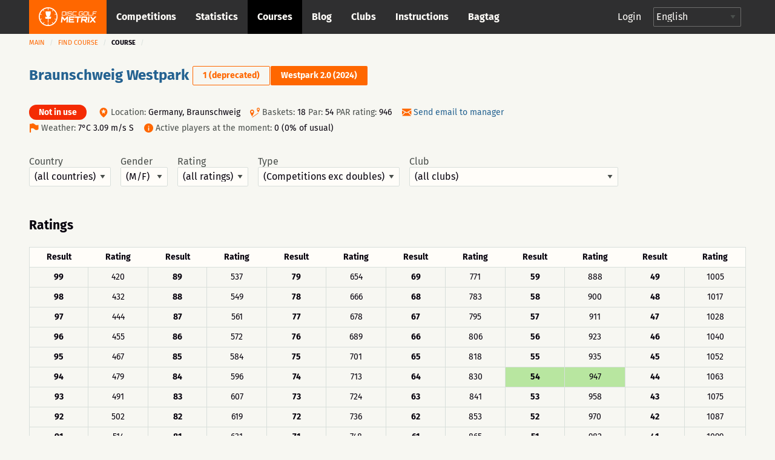

--- FILE ---
content_type: text/html; charset=UTF-8
request_url: https://discgolfmetrix.com/course/3805
body_size: 29691
content:
<!doctype html>
<html class="no-js" lang="en">
	<head>
		<base href="https://discgolfmetrix.com/">
		<meta charset="utf-8" />
		<meta http-equiv="x-ua-compatible" content="ie=edge">
		<meta name="viewport" content="width=device-width, initial-scale=1.0">
		<title>Metrix</title>		<link rel="stylesheet" href="/assets/css/app.css?version=4.1">
		<link rel="stylesheet" href="/library/likely/likely.css">
		<link rel="shortcut icon" href="/assets/img/favicon.png" type="image/x-icon"/>
		<script src="/js/jquery.min.js"></script>
		<script src="/library/likely/likely.js"></script>
		<script src='https://www.google.com/recaptcha/api.js'></script>
        <!-- Google tag (gtag.js) -->
        <script async src="https://www.googletagmanager.com/gtag/js?id=G-5F8RH81RBZ"></script>
        <script>
            window.dataLayer = window.dataLayer || [];
            function gtag(){dataLayer.push(arguments);}

            // Wait for DOM to be ready before configuring
            if (document.readyState === 'loading') {
                document.addEventListener('DOMContentLoaded', initializeAnalytics);
            } else {
                initializeAnalytics();
            }

            function initializeAnalytics() {
                gtag('js', new Date());
                gtag('config', 'G-5F8RH81RBZ', {
                    'page_path': getCleanPagePath(),
                    'page_title': getPageTitle()
                });
                trackViewParameter();
            }

            function getCleanPagePath() {
                try {
                    const urlParams = new URLSearchParams(window.location.search);
                    const uParam = urlParams.get('u');
                    if (uParam) {
                        return '/u-' + encodeURIComponent(uParam);
                    }
                    return window.location.pathname;
                } catch (e) {
                    return '/';
                }
            }

            function getPageTitle() {
                try {
                    const urlParams = new URLSearchParams(window.location.search);
                    const uParam = urlParams.get('u');
                    if (uParam) {
                        return uParam.replace(/_/g, ' ').replace(/\b\w/g, l => l.toUpperCase());
                    }
                    return document.title || '/';
                } catch (e) {
                    return '/';
                }
            }

            function getViewParam() {
                const urlParams = new URLSearchParams(window.location.search);
                let view = urlParams.get('view');

                if (!view) {
                    const match = window.location.href.match(/[?&]view=([^&#]*)/);
                    if (match) {
                        view = match[1];
                    }
                }

                return view;
            }

            function trackViewParameter() {
                let viewParam = getViewParam();
                if (viewParam) {
                    gtag('event', 'view_tab_interaction', {
                        'view_tab_type': viewParam,
                        'page_context': getCleanPagePath()
                    });
                }
            }
        </script>

<link rel="stylesheet" href="library/leaflet/leaflet.css">
<link href='https://api.mapbox.com/mapbox.js/plugins/leaflet-fullscreen/v1.0.1/leaflet.fullscreen.css' rel='stylesheet' />
<script src="library/leaflet/leaflet.js"></script>
<script src='https://api.mapbox.com/mapbox.js/plugins/leaflet-fullscreen/v1.0.1/Leaflet.fullscreen.min.js'></script>

<script src='https://api.tiles.mapbox.com/mapbox-gl-js/v0.52.0/mapbox-gl.js'></script>
<link href='https://api.tiles.mapbox.com/mapbox-gl-js/v0.52.0/mapbox-gl.css' rel='stylesheet' />

<script type="text/javascript" src="course.js?version=1.8"></script>
<script src="https://code.highcharts.com/highcharts.js"></script>
<script src="https://code.highcharts.com/modules/data.js"></script>
<script src="https://code.highcharts.com/modules/series-label.js"></script>
<script src="https://code.highcharts.com/modules/heatmap.js"></script>
<script>window.lang = JSON.parse('{"headline":"Course","br_current":"Course","headline_new":"Add new course","top_scores":"Top results","cource_statistic":"Course statistics","headline_location":"Location","country":"Country","hole_count":"Baskets","add_favorite":"Add to favorites","remove_favorite":"Remove from favorites","change":"Edit course...","choose_country":"(all countries)","choose_gender":"(M\/F)","choose_rating_range":"(all ratings)","headline_rating":"Ratings","rating_result":"Result","rating_rate":"Rating","no_ratings":"Ratings have not been calculated","button_ratings":"Ratings analysis","button_location":"Change location","location_undefined":"Location is undefined ","map":"Map...","new_competition":"Add new competition...","1_frisbeegolfradat":"Url to Frisbeegolfradat","basket":"basket","last_used":"Last used","layouts":"Layouts","has_map":"Map","not_valid":"Not in use","location":"Location","class":"Class","my_scores":"My scores","competitions_excl_doubles":"(Competitions exc doubles)","competitions":"(Competitions)","length":"Length","gender":"Gender","rating":"Rating","type":"Type","send_email_to_admins":"Send email to manager","all":"(All)","active_players":"Active players at the moment","view":"View","grouped_chart":"Grouped chart","detailed_chart":"Detailed chart","table":"Table","upcoming_events":"Upcoming events","datetime":"Date, Time","event_name":"Event name","event_type":"Event type","reg_status":"Registration status","no_registrants":"Number of registrants","last_10_with_10":"Last 10 events with 10+ players","no_players":"Number of players","best_result":"Best result","usage_heatmap":"Course usage - heatmap","usage_monthly":"Course usage - monthly","players_unique":"Players (unique)","comp_rounds":"Competition rounds","train_rounds":"Training rounds","date":"Date","no_up":"There are no upcoming events on this course","open":"Open","closed":"Closed","reg_here":"register here","scheduled":"Scheduled","no_upcoming_events":"There are no upcoming events on this course","all_clubs":"(all clubs)","club":"Club","follow":"Follow","unfollow":"Unfollow","map_baskets":"Course map","of_usual":"of usual","map_editor":"Edit map...","weather":"Weather","info_course_private":"The course has set to private!","par_rating":"PAR rating","external_link":"More info","br_main":"Main","br_competitions":"Find competition","tab_result":"Results","tab_entering":"Enter","message_deleted":"Deleted","br_competition":"Competition","button_cancel":"Cancel","sort_no":"No","yes":"Yes","no":"No","type1":"Practice","type2":"Competition","type10":"C - PDGA","type11":"B - PDGA","type12":"A - PDGA","previous":"Previous","next":"Next","button_back":"Back","br_clubs":"Clubs","contact":"Contact: ","br_courses":"Find course","logout":"Logout","login":"Login","forgot_password":"Forgot password?","make_user":"Create an account","show_menu":"Show\/hide menu","menu":"Menu","ad_management":"Ads manager","invoice_management":"Invoice management","player_name":"Player name","type6":"Double","type7":"Putt","meter":"Meter","feet":"Feet","button_save":"Save","button_delete":"Delete","br_bagtags":"Bagtags","only_pay_comment":"Available in paid version","allowed":"Allowed","not_allowed":"Not allowed","no_records":"No records","type8":"Weekly","type_lpdga":"L - PDGA","type13":"L - PDGA","name":"Name","filter_groups_all":"All","privacy_policy":"Privacy policy","support_and_feedback":"Support & feedback","gamemode_regular":"Regular","gamemode_doubles":"Doubles","gamemode_mixed":"Mixed","info_rounds_must_add":"You have to add rounds to enable results entering!","error_rounds_must_be_added":"At least one round must added to the multi-round event before entering results!","gamemode_teams":"Teams","gamemode_matchplay":"Matchplay"}');</script>
<style>
.label_not_valid {
	font-weight: 400;
}
</style>

<script src="/assets/js/dependencies.js?version=3.2"></script>
<script src="/assets/js/app.js?version=3.3"></script>
<script src="/assets/js/competitionSubmenu.js?version=2.2"></script>
<script src="/assets/js/messages.js"></script>
<script src="/assets/js/topMenuStacking.js?version=2.0"></script>
<script src="/assets/js/scoreTable.js"></script>
<script src="/assets/js/datepicker.js?version=1.0"></script>

<script type="text/javascript">
	document.cookie = "time_zone="+ (- new Date().getTimezoneOffset()*60);
	var CompetitionID=0;
	window.plus = 0;
	window.addEventListener('resize', function() {
		if (typeof windowResize == 'function') {
			windowResize();
		}
	});
	window.addEventListener('load', function() {
		if (typeof load == 'function') {
			load();
		}
	});
</script>
</head>

<body>
<div style="position:absolute;width:0;height:0;overflow:hidden;visibility:hidden;right:0;bottom:0;"><svg width="100%" height="100%" viewBox="0 0 764 624" version="1.1" xmlns="http://www.w3.org/2000/svg" xmlns:xlink="http://www.w3.org/1999/xlink" xml:space="preserve" xmlns:serif="http://www.serif.com/" style="fill-rule:evenodd;clip-rule:evenodd;stroke-linejoin:round;stroke-miterlimit:2;"><g id="iconset_metrix"><g><path id="icon_basket" d="M43.483,0c1.533,20.771 -0.635,36.554 -7.483,43l14,0l-3,13l-19,0l0,18l-6,3l0,-21l-19,0l-3,-13l14,0c-6.7,-6.446 -9.567,-22.227 -7.565,-43l37.048,0Z" style="fill:#aec7c0;"/><g id="logo_white"><path d="M123.414,155.435c0.027,-0.252 -0.161,-0.465 -0.414,-0.465l-9.718,0c-0.253,0 -0.486,0.213 -0.512,0.465l-1.022,9.716c-0.026,0.253 0.162,0.466 0.415,0.466l9.718,0c0.253,0 0.485,-0.213 0.512,-0.466l1.021,-9.716Zm-0.174,-2.746c1.519,0 2.615,1.224 2.455,2.746l-1.021,9.716c-0.16,1.522 -1.513,2.746 -3.033,2.746l-12.464,0l1.598,-15.208l12.465,0Z" style="fill:#fff;fill-rule:nonzero;"/><path d="M128.364,152.689l2.281,0l-1.599,15.208l-2.28,0l1.598,-15.208Z" style="fill:#fff;fill-rule:nonzero;"/><path d="M147.709,156.322l-2.28,0l0.093,-0.887c0.027,-0.253 -0.161,-0.465 -0.417,-0.465l-9.715,0c-0.253,0 -0.486,0.212 -0.513,0.465l-0.341,3.252c-0.027,0.256 0.161,0.466 0.414,0.466l9.716,0c1.522,0 2.617,1.224 2.457,2.746l-0.342,3.252c-0.16,1.522 -1.512,2.746 -3.035,2.746l-9.715,0c-1.52,0 -2.618,-1.224 -2.458,-2.746l0.093,-0.886l2.283,0l-0.093,0.886c-0.026,0.253 0.162,0.466 0.414,0.466l9.716,0c0.255,0 0.488,-0.213 0.515,-0.466l0.342,-3.252c0.026,-0.253 -0.162,-0.465 -0.417,-0.465l-9.716,0c-1.52,0 -2.617,-1.225 -2.458,-2.747l0.342,-3.252c0.16,-1.522 1.516,-2.746 3.035,-2.746l9.716,0c1.522,0 2.617,1.224 2.458,2.746l-0.094,0.887Z" style="fill:#fff;fill-rule:nonzero;"/><path d="M152.851,154.97c-0.253,0 -0.486,0.213 -0.512,0.465l-1.021,9.716c-0.027,0.253 0.161,0.466 0.414,0.466l12.422,0l-0.24,2.28l-12.422,0c-1.52,0 -2.615,-1.224 -2.455,-2.746l1.021,-9.716c0.16,-1.522 1.513,-2.746 3.033,-2.746l12.421,0l-0.239,2.281l-12.422,0Z" style="fill:#fff;fill-rule:nonzero;"/><path d="M188.651,156.344l-2.284,0l0.096,-0.909c0.026,-0.252 -0.161,-0.465 -0.414,-0.465l-9.719,0c-0.252,0 -0.485,0.213 -0.512,0.465l-1.021,9.716c-0.026,0.253 0.162,0.466 0.414,0.466l9.719,0c0.252,0 0.485,-0.213 0.512,-0.466l0.346,-3.294l-3.59,0l0.24,-2.281l5.873,0l-0.586,5.575c-0.16,1.522 -1.516,2.746 -3.035,2.746l-9.718,0c-1.52,0 -2.618,-1.224 -2.458,-2.746l1.021,-9.716c0.16,-1.522 1.516,-2.746 3.035,-2.746l9.718,0c1.52,0 2.618,1.224 2.458,2.746l-0.095,0.909Z" style="fill:#fff;fill-rule:nonzero;"/><path d="M202.411,165.617c0.253,0 0.485,-0.213 0.512,-0.466l1.021,-9.716c0.027,-0.252 -0.161,-0.465 -0.414,-0.465l-9.718,0c-0.253,0 -0.486,0.213 -0.512,0.465l-1.022,9.716c-0.026,0.253 0.162,0.466 0.415,0.466l9.718,0Zm1.359,-12.928c1.519,0 2.617,1.224 2.457,2.746l-1.021,9.716c-0.16,1.522 -1.515,2.746 -3.035,2.746l-9.718,0c-1.519,0 -2.615,-1.224 -2.455,-2.746l1.021,-9.716c0.16,-1.522 1.513,-2.746 3.032,-2.746l9.719,0Z" style="fill:#fff;fill-rule:nonzero;"/><path d="M208.856,152.669l2.281,0l-1.361,12.948l12.928,0l-0.24,2.28l-15.208,0l1.6,-15.228Z" style="fill:#fff;fill-rule:nonzero;"/><path d="M239.263,152.689l-0.239,2.281l-11.659,0l-0.44,4.183l9.378,0l-0.239,2.281l-9.378,0l-0.68,6.463l-2.283,0l1.599,-15.208l13.941,0Z" style="fill:#fff;fill-rule:nonzero;"/><path d="M128.824,171.493l5.032,0l-2.366,22.503l-4.876,0l1.586,-15.096c-2.846,3.002 -5.913,6.314 -8.723,9.25l-6.814,-9.217l-1.583,15.063l-4.844,0l2.365,-22.503l5.002,0l6.669,9.095l8.552,-9.095Z" style="fill:#fff;fill-rule:nonzero;"/><path d="M157.166,176.369l-15.877,0l-0.414,3.938l12.785,0l-0.512,4.874l-12.785,0l-0.414,3.938l15.877,0l-0.513,4.877l-20.783,0l2.365,-22.503l20.783,0l-0.512,4.876Z" style="fill:#fff;fill-rule:nonzero;"/><path d="M181.376,171.493l-0.513,4.876l-8.812,0l-1.853,17.627l-4.876,0l1.852,-17.627l-8.814,0l0.512,-4.876l22.504,0Z" style="fill:#fff;fill-rule:nonzero;"/><path d="M186.682,181.714l12.753,0l0.562,-5.344l-12.753,0l-0.562,5.344Zm17.633,0.251c-0.266,2.531 -2.579,4.623 -5.142,4.623l-0.218,0c1.395,1.875 2.905,3.876 4.27,5.751l-0.174,1.657l-5,0l-5.442,-7.408l-6.442,0.033c0.062,0 0.088,0.062 0.075,0.188c-0,0 -0.062,0 -0.092,-0.033l-0.758,7.22l-4.844,0l2.361,-22.471l17.847,0c2.564,0 4.437,2.093 4.17,4.624l-0.611,5.816Z" style="fill:#fff;fill-rule:nonzero;"/><path d="M207.987,171.493l4.874,0l-2.365,22.503l-4.874,0l2.365,-22.503Z" style="fill:#fff;fill-rule:nonzero;"/><path d="M237.492,171.493l-0.174,1.657l-9.072,9.596l7.058,9.563l-0.177,1.687l-5.032,0l-5.476,-7.375c-1.94,2.093 -4.809,5.032 -6.963,7.375l-5.032,0l0.174,-1.657l9.042,-9.593c-2.295,-3.157 -4.697,-6.472 -7.025,-9.596l0.174,-1.657l5.032,0l5.472,7.407c1.911,-2.125 4.78,-5.032 6.967,-7.407l5.032,0Z" style="fill:#fff;fill-rule:nonzero;"/><path d="M77.926,196.685l-3.535,-4.866c-0.509,0.397 -1.033,0.776 -1.572,1.133l3.539,4.871c-4.711,3.177 -10.337,5.091 -16.389,5.277l0,-6.019c-0.322,0.012 -0.644,0.024 -0.969,0.024c-0.325,0 -0.647,-0.012 -0.969,-0.024l0,6.019c-6.053,-0.186 -11.678,-2.1 -16.389,-5.277l3.539,-4.871c-0.54,-0.357 -1.063,-0.736 -1.573,-1.133l-3.535,4.866c-4.613,-3.546 -8.211,-8.349 -10.268,-13.897l5.745,-1.867c-0.228,-0.602 -0.432,-1.214 -0.615,-1.837l-5.742,1.866c-0.854,-2.837 -1.318,-5.84 -1.318,-8.95c0,-2.922 0.413,-5.748 1.17,-8.431l5.757,1.871c0.17,-0.627 0.362,-1.244 0.578,-1.85l-5.753,-1.869c1.985,-5.656 5.558,-10.566 10.184,-14.2l3.56,4.9c0.505,-0.403 1.022,-0.791 1.557,-1.154l-3.559,-4.898c4.767,-3.289 10.491,-5.279 16.662,-5.469l-0,6.072c0.322,-0.012 0.644,-0.024 0.969,-0.024c0.325,0 0.647,0.012 0.969,0.024l-0,-6.072c6.171,0.19 11.895,2.18 16.661,5.469l-3.558,4.898c0.535,0.363 1.052,0.751 1.557,1.153l3.559,-4.899c4.626,3.634 8.2,8.544 10.185,14.2l-5.753,1.869c0.216,0.606 0.408,1.223 0.578,1.85l5.757,-1.871c0.757,2.683 1.17,5.509 1.17,8.431c-0,3.11 -0.464,6.113 -1.318,8.95l-5.742,-1.866c-0.183,0.623 -0.387,1.235 -0.615,1.837l5.745,1.867c-2.057,5.548 -5.655,10.351 -10.269,13.897m-18.926,-59.685c-19.299,0 -35,15.701 -35,35c-0,19.299 15.701,35 35,35c19.299,0 35,-15.701 35,-35c-0,-19.299 -15.701,-35 -35,-35" style="fill:#fff;fill-rule:nonzero;"/><path d="M59.981,179.487l0,14.488l-1.95,0l0,-14.488l-9.116,0l-1.215,-7.217l7.53,-0.042c-3.399,-2.729 -5.779,-9.037 -5.779,-16.384c0,-1.198 0.063,-2.37 0.183,-3.503l18.731,0c0.121,1.133 0.184,2.305 0.184,3.503c0,7.311 -2.357,13.593 -5.729,16.344l7.48,-0.041l-1.513,7.34l-8.806,0Z" style="fill:#fff;fill-rule:nonzero;"/></g><path id="icon_location" d="M82,0c-4.561,0 -8,3.582 -8,8.333c0,5.978 7.437,11.362 7.753,11.588c0.074,0.053 0.161,0.079 0.247,0.079c0.086,0 0.173,-0.026 0.247,-0.079c0.316,-0.226 7.753,-5.61 7.753,-11.588c0,-4.751 -3.439,-8.333 -8,-8.333Zm4.48,6.571l-2.324,1.915l0.778,3.08c0.045,0.175 -0.03,0.359 -0.185,0.455c-0.16,0.096 -0.357,0.079 -0.493,-0.034l-2.256,-1.862l-2.257,1.862c-0.14,0.114 -0.339,0.129 -0.493,0.033c-0.155,-0.096 -0.229,-0.28 -0.186,-0.455l0.779,-3.08l-2.323,-1.914c-0.136,-0.114 -0.187,-0.299 -0.127,-0.463c0.061,-0.164 0.219,-0.275 0.396,-0.275l2.862,0l0.953,-2.64c0.059,-0.166 0.217,-0.276 0.396,-0.276c0.178,0 0.336,0.11 0.397,0.276l0.952,2.64l2.862,0c0.176,0 0.335,0.111 0.395,0.275c0.061,0.164 0.01,0.349 -0.126,0.463Z" style="fill:#ff6700;fill-rule:nonzero;"/><path id="icon_calendar" d="M126,5.333l0,10.334c0,0.184 -0.149,0.333 -0.333,0.333l-15.334,0c-0.184,0 -0.333,-0.149 -0.333,-0.333l0,-10.334l16,0Zm-4.667,2l0,-1c0,-0.184 -0.149,-0.333 -0.333,-0.333c-0.184,0 -0.333,0.149 -0.333,0.333l0,1l-2.667,0l0,-1c0,-0.184 -0.149,-0.333 -0.333,-0.333c-0.184,0 -0.334,0.149 -0.334,0.333l0,1l-2.666,0l0,-1c0,-0.184 -0.15,-0.333 -0.334,-0.333c-0.184,0 -0.333,0.149 -0.333,0.333l0,1l-2.333,0c-0.184,0 -0.334,0.15 -0.334,0.334c0,0.184 0.15,0.333 0.334,0.333l2.333,0l0,2l-2.333,0c-0.184,0 -0.334,0.149 -0.334,0.333c0,0.184 0.15,0.334 0.334,0.334l2.333,0l0,2l-2.333,0c-0.184,0 -0.334,0.149 -0.334,0.333c0,0.184 0.15,0.333 0.334,0.333l2.333,0l0,1c0,0.184 0.149,0.334 0.333,0.334c0.184,0 0.334,-0.15 0.334,-0.334l0,-1l2.666,0l0,1c0,0.184 0.15,0.334 0.334,0.334c0.184,0 0.333,-0.15 0.333,-0.334l0,-1l2.667,0l0,1c0,0.184 0.149,0.334 0.333,0.334c0.184,0 0.333,-0.15 0.333,-0.334l0,-1l3,0c0.184,0 0.334,-0.149 0.334,-0.333c0,-0.184 -0.15,-0.333 -0.334,-0.333l-3,0l0,-2l3,0c0.184,0 0.334,-0.15 0.334,-0.334c0,-0.184 -0.15,-0.333 -0.334,-0.333l-3,0l0,-2l3,0c0.184,0 0.334,-0.149 0.334,-0.333c0,-0.184 -0.15,-0.334 -0.334,-0.334l-3,0Zm-3.333,3.334l2.667,0l0,2l-2.667,0l0,-2Zm-3.333,0l2.666,0l0,2l-2.666,0l0,-2Zm3.333,-2.667l2.667,0l0,2l-2.667,0l0,-2Zm-3.333,0l2.666,0l0,2l-2.666,0l0,-2Zm0.333,-8c0.184,0 0.333,0.149 0.333,0.333l0,1l5.334,0l0,-1c0,-0.184 0.149,-0.333 0.333,-0.333l2,0c0.184,0 0.333,0.149 0.333,0.333l0,1l2.334,0c0.184,0 0.333,0.15 0.333,0.334l0,3l-16,0l0,-3c0,-0.184 0.149,-0.334 0.333,-0.334l2.334,0l0,-1c0,-0.184 0.149,-0.333 0.333,-0.333l2,0Zm-0.333,2.667l0,-2l-1.334,0l0,2l1.334,0Zm8,0l0,-2l-1.334,0l0,2l1.334,0Z" style="fill:#ff6700;"/><path id="icon_distance" d="M165.816,6.304c-0.066,0.102 -0.153,0.231 -0.265,0.389c-0.068,0.095 -0.175,0.146 -0.284,0.146c-0.07,0 -0.139,-0.021 -0.201,-0.064c-0.157,-0.111 -0.193,-0.328 -0.082,-0.485c0.234,-0.33 0.366,-0.549 0.37,-0.555c0.06,-0.1 0.161,-0.153 0.268,-0.162c-1.028,-3.231 -4.05,-5.573 -7.622,-5.573c-4.419,0 -8,3.583 -8,8c0,1.496 0.419,2.892 1.133,4.089c0.025,-0.099 0.054,-0.209 0.092,-0.338c0.054,-0.184 0.246,-0.291 0.431,-0.236c0.185,0.054 0.29,0.247 0.236,0.432c-0.11,0.375 -0.157,0.629 -0.158,0.638c-0.016,0.086 -0.064,0.159 -0.128,0.209c1.459,1.943 3.776,3.206 6.394,3.206c4.419,0 8,-3.581 8,-8c0,-0.582 -0.066,-1.149 -0.184,-1.696Zm-12.849,3.41c-0.231,0.293 -0.445,0.648 -0.634,1.054c-0.059,0.126 -0.185,0.2 -0.316,0.2c-0.049,0 -0.1,-0.01 -0.147,-0.032c-0.174,-0.081 -0.249,-0.288 -0.168,-0.462c0.213,-0.454 0.454,-0.855 0.718,-1.19c0.12,-0.15 0.338,-0.176 0.489,-0.057c0.15,0.118 0.177,0.337 0.058,0.487Zm9.679,-0.168c-0.447,0.261 -0.894,0.435 -1.327,0.515c-0.022,0.004 -0.043,0.006 -0.065,0.006c-0.163,0 -0.309,-0.117 -0.341,-0.284c-0.035,-0.189 0.089,-0.37 0.278,-0.406c0.355,-0.066 0.727,-0.212 1.106,-0.432c0.164,-0.096 0.378,-0.041 0.476,0.126c0.096,0.166 0.04,0.379 -0.127,0.475Zm-2.696,0.519c-0.02,0 -0.039,-0.001 -0.059,-0.004c-0.395,-0.067 -0.816,-0.186 -1.323,-0.375c-0.18,-0.066 -0.272,-0.266 -0.205,-0.446c0.068,-0.181 0.27,-0.273 0.447,-0.206c0.466,0.173 0.846,0.281 1.198,0.34c0.189,0.032 0.317,0.211 0.285,0.401c-0.029,0.169 -0.177,0.29 -0.343,0.29Zm-2.157,-1.063c-0.055,0.137 -0.185,0.22 -0.324,0.22c-0.042,0 -0.086,-0.008 -0.128,-0.025c-0.351,-0.14 -0.767,-0.296 -1.198,-0.403c-0.188,-0.045 -0.301,-0.234 -0.254,-0.421c0.046,-0.186 0.233,-0.299 0.421,-0.254c0.471,0.117 0.914,0.283 1.287,0.431c0.18,0.072 0.267,0.274 0.196,0.452Zm-2.852,-0.343c-0.122,0.005 -0.245,0.016 -0.37,0.033c-0.254,0.037 -0.5,0.12 -0.731,0.249c-0.054,0.029 -0.111,0.043 -0.169,0.043c-0.122,0 -0.241,-0.064 -0.305,-0.179c-0.093,-0.168 -0.032,-0.379 0.135,-0.472c0.306,-0.171 0.632,-0.282 0.971,-0.33c0.149,-0.021 0.297,-0.034 0.441,-0.039l0.014,0c0.187,0 0.34,0.147 0.348,0.334c0.008,0.192 -0.142,0.354 -0.334,0.361Zm9.769,-0.894c-0.314,0.36 -0.634,0.684 -0.951,0.965c-0.067,0.06 -0.149,0.089 -0.231,0.089c-0.096,0 -0.192,-0.04 -0.261,-0.117c-0.128,-0.144 -0.114,-0.364 0.03,-0.492c0.295,-0.261 0.594,-0.565 0.889,-0.903c0.128,-0.145 0.348,-0.158 0.491,-0.033c0.145,0.126 0.159,0.346 0.033,0.491Zm-4.623,-4.982c1.257,0 1.739,1.043 1.739,1.739c-0,1.259 -1.739,3.826 -1.739,3.826c-0,0 -1.739,-2.567 -1.739,-3.826c-0,-0.696 0.481,-1.739 1.739,-1.739Zm0.775,2.434c-0,-0.471 -0.348,-0.695 -0.695,-0.695c-0.348,0 -0.696,0.224 -0.696,0.695c-0,0.473 0.348,0.696 0.696,0.696c0.347,0 0.695,-0.223 0.695,-0.696Z" style="fill:#ff6700;"/><path id="icon_club" d="M248.164,15.997c-0.181,0 -0.329,-0.145 -0.333,-0.327c-0.004,-0.184 0.143,-0.336 0.326,-0.34c1.624,-0.034 3.151,-0.587 4.419,-1.601c0.145,-0.114 0.354,-0.091 0.468,0.053c0.115,0.143 0.092,0.353 -0.052,0.469c-1.382,1.105 -3.049,1.709 -4.821,1.746l-0.007,0Zm-1.934,-0.196c-1.698,-0.384 -3.251,-1.335 -4.372,-2.679c-0.118,-0.141 -0.1,-0.351 0.042,-0.469c0.14,-0.118 0.351,-0.1 0.469,0.042c1.028,1.232 2.452,2.104 4.008,2.456c0.179,0.04 0.292,0.219 0.251,0.398c-0.041,0.188 -0.232,0.294 -0.398,0.252Zm7.66,-2.884c-0.147,-0.112 -0.174,-0.32 -0.063,-0.466c0.986,-1.288 1.506,-2.827 1.506,-4.453c-0,-0.184 0.15,-0.348 0.334,-0.348c0.183,0 0.333,0.118 0.333,0.348c-0,1.774 -0.569,3.453 -1.643,4.857c-0.111,0.145 -0.319,0.175 -0.467,0.062Zm-5.866,-5.302c0.78,-0.465 1.31,-1.31 1.31,-2.283c-0,-1.471 -1.196,-2.667 -2.667,-2.667c-1.47,0 -2.666,1.196 -2.666,2.667c-0,0.973 0.529,1.818 1.31,2.283c-1.508,0.631 -2.643,2.253 -2.643,4.05c-0,0.184 0.149,0.333 0.333,0.333l7.333,0c0.184,0 0.333,-0.149 0.333,-0.333c-0,-1.797 -1.135,-3.419 -2.643,-4.05Zm-7.226,3.868c-0.786,-1.62 -0.976,-3.414 -0.637,-5.087c0.037,-0.18 0.215,-0.296 0.393,-0.26c0.181,0.037 0.297,0.213 0.261,0.393c-0.307,1.511 -0.146,3.161 0.583,4.664c0.08,0.166 0.012,0.365 -0.154,0.445c-0.167,0.08 -0.366,0.012 -0.446,-0.155Zm13.202,-0.819l-2.779,0c-0.224,-1.07 -0.787,-2.063 -1.584,-2.79c0.158,-0.109 0.323,-0.208 0.498,-0.285c-0.231,-0.173 -0.419,-0.397 -0.558,-0.651c0.388,-0.694 0.529,-1.49 0.335,-2.343c0.363,-0.368 0.866,-0.596 1.422,-0.596c1.102,0 2,0.897 2,1.999c-0,0.65 -0.317,1.224 -0.798,1.589c1.056,0.465 1.797,1.518 1.797,2.744c-0,0.184 -0.149,0.333 -0.333,0.333Zm1.109,-4.471c-0.391,-1.545 -1.299,-2.946 -2.557,-3.944c-0.144,-0.114 -0.168,-0.324 -0.054,-0.468c0.115,-0.145 0.325,-0.169 0.468,-0.054c1.372,1.087 2.363,2.615 2.789,4.302c0.046,0.179 -0.062,0.36 -0.24,0.405c-0.186,0.046 -0.362,-0.069 -0.406,-0.241Zm-14.169,-1.204c-0.166,-0.08 -0.236,-0.279 -0.157,-0.445c0.755,-1.573 2.026,-2.877 3.58,-3.672c0.164,-0.082 0.364,-0.019 0.448,0.145c0.084,0.164 0.019,0.365 -0.145,0.449c-1.425,0.729 -2.59,1.924 -3.282,3.367c-0.078,0.162 -0.275,0.238 -0.444,0.156Zm10.085,-3.673c-1.457,-0.661 -3.122,-0.823 -4.678,-0.463c-0.181,0.042 -0.358,-0.07 -0.4,-0.25c-0.041,-0.179 0.071,-0.359 0.25,-0.399c1.699,-0.392 3.514,-0.215 5.103,0.505c0.168,0.076 0.242,0.273 0.166,0.441c-0.078,0.171 -0.28,0.241 -0.441,0.166Z" style="fill:#cacaca;"/><path id="icon_group" d="M217.847,7.827c1.07,-0.648 1.796,-1.825 1.796,-3.181c0,-2.048 -1.64,-3.714 -3.657,-3.714c-2.016,0 -3.657,1.666 -3.657,3.714c0,1.356 0.726,2.533 1.797,3.181c-2.068,0.879 -3.625,3.137 -3.625,5.641c0,0.256 0.205,0.464 0.457,0.464l10.057,0c0.252,0 0.457,-0.208 0.457,-0.464c0,-2.504 -1.557,-4.762 -3.625,-5.641Zm8.196,4.247l-3.812,0c-0.307,-1.491 -1.079,-2.874 -2.172,-3.887c0.217,-0.151 0.443,-0.289 0.683,-0.396c-0.316,-0.242 -0.575,-0.554 -0.765,-0.908c0.532,-0.965 0.725,-2.075 0.459,-3.264c0.498,-0.511 1.187,-0.83 1.95,-0.83c1.512,0 2.743,1.25 2.743,2.786c0,0.905 -0.435,1.704 -1.095,2.213c1.449,0.647 2.466,2.114 2.466,3.822c0,0.256 -0.205,0.464 -0.457,0.464Z" style="fill:#ff6700;"/><path id="icon_placeholder" d="M188,4.583l0,9.988l7.776,-2.589l0.224,-0.315l0,-9.344l-8,2.26Zm-8,7.084l0.224,0.315l7.109,2.589l0,-9.985l-7.333,-2.17l0,9.251Zm8.084,-11.656c-0.055,-0.015 -0.113,-0.015 -0.168,-0l-7.268,1.896l7.043,2.069l7.504,-2.11l-7.111,-1.855Z" style="fill:#ff6700;"/><path id="placeholder_portrait" d="M137.408,505.283c6.734,-6.366 6.242,-20.275 0.784,-25c4.341,-11.541 9.908,-24.975 7.558,-36.741c-2.883,-14.425 -23.367,-19.542 -40.033,-19.542c-12.925,0 -28.625,3.258 -33.575,12.175c-4.975,0.55 -8.817,2.608 -11.442,6.142c-7.233,9.766 -2.292,24.758 1.267,37.808c-5.459,4.733 -6.109,18.792 0.625,25.158c0.925,13.234 8.75,21.342 12.408,24.45l-0,20.067c-3.508,1.308 -6.942,2.575 -10.283,3.8c-28.925,10.633 -49.825,18.325 -55.942,30.567c-8.675,17.341 -8.775,34.925 -8.775,35.666c-0,2.3 1.867,4.167 4.167,4.167l191.666,0c2.3,0 4.167,-1.867 4.167,-4.167c-0,-0.741 -0.1,-18.325 -8.775,-35.666c-6.125,-12.25 -27.025,-19.934 -55.95,-30.567c-3.333,-1.233 -6.775,-2.492 -10.275,-3.8l0,-20.067c3.658,-3.116 11.483,-11.216 12.408,-24.45Z" style="fill:#d8dfdb;fill-rule:nonzero;"/><path id="icon_speech" d="M270,0c-4.411,0 -8,2.989 -8,6.662c0,1.735 0.785,3.361 2.217,4.605l-1.607,3.244c-0.143,0.287 0.157,0.591 0.439,0.456l4.291,-2.019c0.852,0.249 1.746,0.376 2.66,0.376c4.411,0 8,-2.988 8,-6.662c0,-3.673 -3.589,-6.662 -8,-6.662Z" style="fill:#ff6700;fill-rule:nonzero;"/><path id="icon_flag_triangle" d="M302.793,4.361l-9.716,-4.202c-0.115,-0.094 -0.257,-0.159 -0.418,-0.159c-0.368,0 -0.666,0.299 -0.666,0.667l0,14.669c0,0.368 0.298,0.666 0.666,0.666c0.369,0 0.667,-0.298 0.667,-0.666l0,-6.261l9.467,-4.102c0.268,-0.115 0.268,-0.496 0,-0.612Z" style="fill:#ff6700;fill-rule:nonzero;"/><path id="icon_length" d="M313.329,3.108c-2.425,0 -3.64,2.127 -3.261,4.324c0.382,2.215 3.261,6.919 3.261,6.919c0,-0 2.96,-5.016 3.26,-6.919c0.354,-2.236 -0.835,-4.324 -3.26,-4.324Zm0.58,12.892c-0.133,0 -0.263,-0.069 -0.341,-0.196c-0.123,-0.2 -0.07,-0.468 0.119,-0.599l9.373,-6.486c0.189,-0.129 0.441,-0.073 0.564,0.126c0.122,0.199 0.07,0.468 -0.118,0.599l-9.374,6.486c-0.07,0.048 -0.146,0.07 -0.223,0.07Zm-0.58,-7.702c-0.843,0 -1.631,-0.835 -1.631,-1.73c0,-0.894 0.788,-1.73 1.631,-1.73c0.843,0 1.63,0.836 1.63,1.73c0,0.895 -0.787,1.73 -1.63,1.73Zm10.226,-8.298c-1.475,0 -2.445,1.032 -2.445,2.594c0,1.566 2.445,5.189 2.445,5.189c0,0 2.445,-3.623 2.445,-5.189c0,-1.561 -0.972,-2.594 -2.445,-2.594Zm0,3.892c-0.553,0 -1.223,-0.433 -1.223,-1.298c0,-0.864 0.67,-1.297 1.223,-1.297c0.552,0 1.222,0.433 1.222,1.297c0,0.865 -0.67,1.298 -1.222,1.298Z" style="fill:#ff6700;"/><g id="illustration_top"><path id="Filled_Icons" d="M55.998,245.696c-0,-0.706 -0.607,-1.251 -1.165,-1.196l-4.701,0.015c0.041,-1.15 0.067,-2.345 0.067,-3.6c-0,-0.66 -0.523,-1.195 -1.163,-1.195l-41.852,0c-0.642,0 -1.163,0.535 -1.163,1.195c0,1.25 0.026,2.438 0.065,3.585l-4.715,0c-0.642,0 -1.163,0.536 -1.163,1.196c-0.107,9.838 1.66,19.808 11.242,20.289c5.613,8.268 13.091,6.781 13.091,14.349c-0.105,5.916 -1.681,9.583 -9.219,9.583c-0.642,0 -1.163,0.535 -1.163,1.195l-0,4.781c-0,0.659 0.521,1.195 1.163,1.195l25.56,0c0.639,0 1.163,-0.536 1.163,-1.195l-0,-4.781c-0,-0.66 -0.524,-1.195 -1.163,-1.195c-6.664,0 -9.366,-2.771 -9.366,-9.562c-0,-7.584 7.494,-6.174 13.158,-14.37c9.703,-0.478 11.396,-10.676 11.324,-20.289Zm-53.479,1.195l3.684,-0c0.481,7.584 1.888,12.781 3.734,16.493c-6.427,-1.453 -7.478,-9.741 -7.418,-16.493Zm33.211,6.96l-3.439,2.434l1.553,4.553c0.167,0.498 -0,1.05 -0.412,1.36c-0.414,0.311 -0.974,0.309 -1.385,-0.009l-3.953,-3.048l-3.953,3.045c-0.412,0.318 -0.972,0.321 -1.386,0.01c-0.411,-0.311 -0.579,-0.863 -0.411,-1.36l1.553,-4.554l-3.439,-2.431c-0.419,-0.298 -0.602,-0.839 -0.449,-1.338c0.151,-0.5 0.6,-0.842 1.109,-0.842l3.93,0l2.004,-4.121c0.393,-0.81 1.686,-0.81 2.081,0l2.007,4.121l3.929,0c0.509,0 0.958,0.342 1.109,0.842c0.154,0.499 -0.03,1.04 -0.448,1.338Zm10.481,9.531c1.877,-3.705 3.311,-8.897 3.802,-16.477l3.671,-0.012c0.045,6.738 -1.044,15.026 -7.473,16.489Z" style="fill:#ff6700;fill-rule:nonzero;"/></g><path id="icon_pedestal" d="M353.95,8.29c-0.002,-0.005 -0.001,-0.01 -0.003,-0.014l-1.5,-3c-0.085,-0.169 -0.257,-0.276 -0.447,-0.276l-5,-0l0,-1.5c0,-0.075 -0.02,-0.147 -0.05,-0.21c-0.002,-0.005 -0.001,-0.01 -0.003,-0.014l-1.5,-3c-0.085,-0.169 -0.258,-0.276 -0.447,-0.276l-6,-0c-0.189,-0 -0.362,0.107 -0.447,0.276l-1.5,3c-0.002,0.004 -0.001,0.009 -0.003,0.014c-0.031,0.063 -0.05,0.135 -0.05,0.21l0,1.5l-5,-0c-0.189,-0 -0.362,0.107 -0.447,0.276l-1.5,3c-0.002,0.004 -0.001,0.009 -0.003,0.014c-0.03,0.064 -0.05,0.135 -0.05,0.21l0,9c0,0.276 0.224,0.5 0.5,0.5l23,0c0.276,0 0.5,-0.224 0.5,-0.5l0,-9c0,-0.075 -0.02,-0.146 -0.05,-0.21Zm-18.96,6.71c0.276,0 0.5,0.224 0.5,0.5c0,0.276 -0.223,0.5 -0.5,0.5l-1.873,0c-0.401,0 -0.642,-0.454 -0.409,-0.786l1.703,-2.434c0.228,-0.343 -0.022,-0.696 -0.347,-0.696c-0.234,0 -0.426,0.183 -0.436,0.416c-0.012,0.275 -0.253,0.493 -0.522,0.477c-0.276,-0.011 -0.49,-0.245 -0.478,-0.521c0.034,-0.771 0.664,-1.373 1.436,-1.373c1.111,0 1.862,1.245 1.169,2.264l-1.156,1.653l0.913,0Zm2.01,-7l-5.691,-0l1,-2l4.691,-0l0,2Zm6,4.894c0,0.276 -0.224,0.5 -0.5,0.5c-0.276,-0 -0.5,-0.224 -0.5,-0.5l0,-3.842c-0.483,0.082 -0.785,-0.514 -0.43,-0.854l0.584,-0.56c0.314,-0.301 0.846,-0.079 0.846,0.362l0,4.894Zm-4.691,-9.894l1,-2l5.383,-0l1,2l-7.383,-0Zm13.062,11.499c0,0.747 -0.444,1.501 -1.436,1.501c-0.833,-0 -1.395,-0.555 -1.434,-1.413c-0.013,-0.276 0.2,-0.51 0.477,-0.523c0.32,-0.022 0.51,0.202 0.521,0.477c0.022,0.459 0.281,0.459 0.436,0.459c0.142,-0 0.436,-0 0.436,-0.501c0,-0.5 -0.294,-0.5 -0.436,-0.5c-0.276,-0 -0.5,-0.224 -0.5,-0.5c0,-0.275 0.224,-0.5 0.5,-0.5c0.142,-0 0.436,-0 0.436,-0.5c0,-0.499 -0.294,-0.499 -0.436,-0.499c-0.155,-0 -0.415,-0 -0.436,0.458c-0.012,0.276 -0.197,0.498 -0.521,0.477c-0.276,-0.013 -0.489,-0.247 -0.477,-0.522c0.039,-0.858 0.602,-1.413 1.434,-1.413c0.991,-0 1.436,0.753 1.436,1.499c0,0.361 -0.106,0.722 -0.326,1c0.22,0.278 0.326,0.64 0.326,1Zm-4.371,-6.499l0,-2l4.691,-0l1,2l-5.691,-0Z" style="fill:#fe6b1f;fill-rule:nonzero;"/><g id="icon_small"><rect x="72" y="24" width="24" height="24" style="fill:none;"/><path d="M73.686,33.752l1.853,0.854c0.066,0.031 0.137,0.046 0.21,0.046l6.5,0c0.915,0 1.5,-1.1 1.5,-1.855l0,-0.145c0,-0.552 -0.448,-1 -1,-1l-8.5,0c-0.552,0 -1,0.448 -1,1l0,0.292c-0.001,0.265 0.105,0.52 0.293,0.707c0.041,0.042 0.09,0.076 0.144,0.101Z" style="fill:#ff6700;fill-rule:nonzero;"/><path d="M94.348,41.904l-6.2,0c-0.125,0 -0.23,0.092 -0.247,0.216c-0.019,0.135 -0.029,0.272 -0.029,0.409c0.032,1.864 1.569,3.349 3.434,3.317c1.819,-0.031 3.286,-1.498 3.317,-3.317c0,-0.136 -0.01,-0.273 -0.028,-0.408c-0.017,-0.124 -0.122,-0.216 -0.247,-0.217Z" style="fill:#ff6700;fill-rule:nonzero;"/><path d="M80.691,42.904l-5.885,0c-0.139,0 -0.251,0.113 -0.25,0.252c0,0.013 0.001,0.027 0.003,0.04c0.289,1.762 1.95,2.956 3.712,2.667c1.369,-0.224 2.443,-1.298 2.667,-2.667c0.023,-0.137 -0.07,-0.266 -0.207,-0.289c-0.013,-0.002 -0.026,-0.003 -0.04,-0.003Z" style="fill:#ff6700;fill-rule:nonzero;"/><path d="M91.25,35.904l-0.793,0c-0.071,0 -0.139,-0.03 -0.186,-0.084c-0.049,-0.054 -0.072,-0.127 -0.063,-0.2c0.026,-0.207 0.04,-0.416 0.042,-0.625l0,-2.423c-0.001,-0.138 0.109,-0.25 0.247,-0.251c0.055,0 0.109,0.017 0.153,0.051c0.623,0.428 1.347,0.685 2.1,0.747c0.552,0 1,-0.448 1,-1l0,-2.93c0,-0.288 -0.124,-0.563 -0.341,-0.753c-0.216,-0.19 -0.504,-0.277 -0.789,-0.239c-0.747,0.079 -1.459,0.36 -2.059,0.812c-0.066,0.054 -0.156,0.07 -0.237,0.044c-0.081,-0.027 -0.143,-0.093 -0.164,-0.176c-0.28,-1.103 -1.272,-1.875 -2.41,-1.877l-1.5,0c-0.552,0 -1,0.448 -1,1c0,0.552 0.448,1 1,1l1.5,0c0.276,0 0.5,0.224 0.5,0.5l0,5.5c-0.002,1.855 -1.041,3.554 -2.693,4.4c-0.122,0.063 -0.272,0.016 -0.336,-0.106c-0.007,-0.014 -0.013,-0.029 -0.018,-0.045c-0.57,-2.268 -2.614,-3.855 -4.953,-3.845l-2.5,0c-3.173,0.004 -5.745,2.575 -5.75,5.748c0,0.414 0.336,0.75 0.75,0.75l10.5,0c1.274,0.041 2.532,-0.294 3.617,-0.964c0.039,-0.023 0.084,-0.036 0.13,-0.036l8.254,0c0.414,-0.001 0.749,-0.336 0.749,-0.75c-0.149,-2.48 -2.269,-4.375 -4.75,-4.248Z" style="fill:#ff6700;fill-rule:nonzero;"/></g><g id="icon_medium"><rect x="96" y="24" width="24" height="24" style="fill:none;"/><path d="M96.672,35.189l1.9,-2.853c0.556,-0.837 1.495,-1.339 2.5,-1.336l5.6,0c0.963,0.002 1.883,0.4 2.545,1.1l3.21,3.4c0.039,0.041 0.09,0.067 0.146,0.075l4.589,0.656c1.011,0.148 1.897,0.755 2.4,1.644c0.044,0.078 0.044,0.172 0,0.25c-0.045,0.077 -0.127,0.124 -0.216,0.124l-1.846,0c-0.414,0 -0.75,0.336 -0.75,0.75c0,0.414 0.336,0.75 0.75,0.75l2.25,0c0.138,0 0.25,0.112 0.25,0.25l0,1c0,1.105 -0.895,2 -2,2l-0.5,0c-0.138,0 -0.25,-0.112 -0.25,-0.25c0,-1.657 -1.343,-3 -3,-3c-1.657,0 -3,1.343 -3,3c0.001,0.138 -0.11,0.249 -0.248,0.25l-7.002,0c-0.138,0 -0.25,-0.112 -0.25,-0.25c-0.015,-1.657 -1.37,-2.988 -3.026,-2.973c-1.474,0.013 -2.719,1.093 -2.94,2.55c-0.019,0.137 -0.146,0.232 -0.283,0.212c-0.037,-0.005 -0.072,-0.018 -0.103,-0.039c-0.311,-0.204 -0.578,-0.468 -0.785,-0.777c-0.4,-0.599 -0.614,-1.304 -0.613,-2.025l0,-2.289c-0.001,-0.79 0.233,-1.562 0.672,-2.219Zm9.328,0.061c-0,0.138 0.112,0.25 0.25,0.25l2.85,0c0.138,0 0.25,-0.111 0.251,-0.249c-0,-0.065 -0.025,-0.126 -0.069,-0.173l-1.519,-1.603c-0.284,-0.3 -0.678,-0.469 -1.091,-0.47l-0.422,0c-0.138,0 -0.25,0.112 -0.25,0.25l-0,1.995Zm-4.305,0.151c0.047,0.063 0.121,0.1 0.2,0.1l2.355,0c0.138,0 0.25,-0.112 0.25,-0.25l-0,-2c-0,-0.138 -0.112,-0.25 -0.25,-0.25l-1.8,0c-0.112,0 -0.211,0.075 -0.241,0.183l-0.556,2c-0.02,0.075 -0.004,0.155 0.042,0.217Z" style="fill:#ff6700;fill-rule:nonzero;"/><path d="M112.836,41.336c-0.781,0.781 -0.781,2.047 0,2.828c0.781,0.781 2.047,0.781 2.828,0c0.781,-0.781 0.781,-2.047 0,-2.828c-0.781,-0.781 -2.047,-0.781 -2.828,0" style="fill:#ff6700;fill-rule:nonzero;"/><path d="M99.336,41.336c-0.781,0.781 -0.781,2.047 0,2.828c0.781,0.781 2.047,0.781 2.828,0c0.781,-0.781 0.781,-2.047 0,-2.828c-0.781,-0.781 -2.047,-0.781 -2.828,0" style="fill:#ff6700;fill-rule:nonzero;"/></g><g id="icon_large"><rect x="120" y="24" width="24" height="24" style="fill:none;"/><path d="M121.675,44.305c0.075,0.083 0.196,0.105 0.295,0.055c0.43,-0.233 0.814,-0.542 1.132,-0.913c0.47,-0.575 1.171,-0.911 1.913,-0.917c0.85,-0.002 1.64,0.435 2.09,1.156c0.326,0.456 0.83,0.752 1.386,0.816c0.709,-0.071 1.358,-0.427 1.8,-0.985c0.472,-0.611 1.196,-0.975 1.967,-0.987c0.947,0 1.81,0.545 2.218,1.4c0.201,0.345 0.565,0.562 0.964,0.574c0.559,-0.028 1.07,-0.321 1.375,-0.789c0.432,-0.748 1.237,-1.201 2.1,-1.183c0.849,0 1.638,0.437 2.087,1.158c0.171,0.222 0.37,0.419 0.594,0.587c0.103,0.073 0.245,0.056 0.327,-0.04c0.913,-1.04 1.475,-2.34 1.607,-3.717c0.06,-0.676 -0.44,-1.273 -1.116,-1.333c-0.035,-0.003 -0.071,-0.004 -0.107,-0.004l-1.2,0c-0.108,0 -0.204,-0.071 -0.235,-0.175l-1.178,-3.928c-0.184,-0.625 -0.759,-1.052 -1.41,-1.049l-1.358,0c-0.135,0 -0.245,-0.11 -0.245,-0.245l0,-2.947c0,-0.271 -0.219,-0.49 -0.49,-0.49l-1.963,0c-0.27,-0.001 -0.49,0.218 -0.491,0.489l0,2.945c0,0.135 -0.109,0.245 -0.245,0.245l-3.435,0c-0.135,0 -0.245,-0.11 -0.245,-0.245l0,-2.944c0,-0.271 -0.219,-0.49 -0.49,-0.49l-1.964,0c-0.27,0 -0.49,0.219 -0.49,0.49l0,2.944c0,0.135 -0.11,0.245 -0.246,0.245l-1.347,0c-0.649,0.002 -1.221,0.428 -1.41,1.05l-1.183,3.927c-0.031,0.104 -0.126,0.175 -0.235,0.175l-1.2,0c-0.678,0 -1.227,0.551 -1.227,1.229c0,0.036 0.002,0.072 0.005,0.108c0.131,1.406 0.709,2.734 1.65,3.788Zm3.1,-5.441l0.81,-2.7c0.031,-0.104 0.127,-0.175 0.235,-0.175l11.91,-0c0.109,-0 0.204,0.071 0.235,0.175l0.81,2.7c0.039,0.129 -0.034,0.266 -0.163,0.305c-0.023,0.007 -0.048,0.011 -0.072,0.011l-13.532,-0c-0.135,-0.001 -0.244,-0.111 -0.243,-0.247c0,-0.023 0.003,-0.047 0.01,-0.069Z" style="fill:#ff6700;fill-rule:nonzero;"/><path d="M134.304,29.37c-0.542,0 -0.981,-0.44 -0.981,-0.981c-0.001,-0.542 -0.44,-0.981 -0.982,-0.981c-1.355,-0.003 -2.453,-1.102 -2.453,-2.457c0.017,-0.542 0.471,-0.968 1.013,-0.95c0.518,0.016 0.933,0.432 0.95,0.95c0,0.27 0.219,0.49 0.49,0.491c1.625,0.001 2.943,1.318 2.944,2.944c0.002,0.541 -0.436,0.982 -0.978,0.984l-0.003,0Z" style="fill:#ff6700;fill-rule:nonzero;"/><path d="M128.416,29.37c-0.542,0 -0.981,-0.44 -0.981,-0.981c-0.001,-0.542 -0.44,-0.981 -0.982,-0.981c-1.355,-0.003 -2.453,-1.102 -2.453,-2.457c0.017,-0.542 0.471,-0.968 1.013,-0.95c0.518,0.016 0.933,0.432 0.95,0.95c0,0.27 0.219,0.49 0.49,0.491c1.625,0.001 2.943,1.318 2.944,2.944c0.002,0.541 -0.436,0.982 -0.978,0.984l-0.003,0Z" style="fill:#ff6700;fill-rule:nonzero;"/><path d="M143.542,46.792c-0.074,-0.535 -0.564,-0.91 -1.1,-0.843c-1.6,0.211 -2.686,-1.472 -2.694,-1.484c-0.331,-0.461 -0.973,-0.566 -1.433,-0.235c-0.098,0.071 -0.182,0.157 -0.25,0.257c-0.576,0.899 -1.561,1.455 -2.63,1.483c-0.963,-0.024 -1.839,-0.564 -2.293,-1.413c-0.277,-0.494 -0.902,-0.67 -1.397,-0.393c-0.108,0.061 -0.204,0.141 -0.284,0.236c-0.721,0.921 -1.802,1.492 -2.97,1.57c-1.065,-0.059 -2.04,-0.615 -2.635,-1.5c-0.32,-0.465 -0.957,-0.583 -1.423,-0.262c-0.067,0.046 -0.128,0.101 -0.183,0.162c-0.014,0.018 -1.493,1.835 -3.139,1.615c-0.537,-0.072 -1.03,0.305 -1.102,0.842c-0.072,0.537 0.305,1.031 0.842,1.103c0.179,0.025 0.359,0.039 0.539,0.04c1.266,-0.059 2.473,-0.553 3.415,-1.4c0.094,-0.078 0.232,-0.075 0.322,0.007c0.912,0.858 2.113,1.342 3.364,1.356c1.278,-0.021 2.51,-0.48 3.489,-1.3c0.097,-0.077 0.236,-0.071 0.325,0.015c0.83,0.828 1.958,1.289 3.13,1.281c1.226,0 2.409,-0.456 3.316,-1.28c0.093,-0.083 0.234,-0.083 0.327,0c0.961,0.934 2.29,1.388 3.621,1.237c0.534,-0.072 0.909,-0.56 0.843,-1.094Z" style="fill:#ff6700;fill-rule:nonzero;"/></g><g id="icon_ok"><rect x="144" y="24" width="24" height="24" style="fill:none;"/><path d="M153.917,39.71c-0,0 7.608,-9.484 9.868,-12.301c0.166,-0.207 0.407,-0.34 0.671,-0.369c0.263,-0.029 0.528,0.048 0.734,0.214c0.581,0.466 1.37,1.099 1.951,1.565c0.206,0.166 0.339,0.407 0.368,0.671c0.029,0.263 -0.048,0.528 -0.214,0.735c-2.453,3.058 -11.281,14.061 -11.281,14.061c-0.374,0.467 -0.918,0.765 -1.513,0.829c-0.594,0.065 -1.19,-0.11 -1.655,-0.486c0,0 -5.601,-4.521 -7.696,-6.212c-0.43,-0.347 -0.497,-0.977 -0.15,-1.406c0.467,-0.579 1.103,-1.367 1.57,-1.946c0.167,-0.206 0.409,-0.338 0.672,-0.366c0.264,-0.028 0.528,0.05 0.735,0.216c1.768,1.428 5.94,4.795 5.94,4.795Z" style="fill:#3ec300;"/></g><g id="icon_forbidden"><rect x="168" y="24" width="24" height="24" style="fill:none;"/><path d="M179.921,32.813c0,-0 3.217,-3.228 4.678,-4.693c0.39,-0.391 1.023,-0.392 1.414,-0.002c0.527,0.525 1.243,1.239 1.771,1.764c0.187,0.188 0.293,0.442 0.294,0.707c0,0.265 -0.105,0.52 -0.292,0.708c-1.463,1.467 -4.688,4.703 -4.688,4.703c-0,-0 3.225,3.236 4.688,4.703c0.187,0.188 0.292,0.443 0.292,0.708c-0.001,0.265 -0.107,0.519 -0.294,0.707c-0.528,0.525 -1.244,1.239 -1.771,1.764c-0.391,0.39 -1.024,0.389 -1.414,-0.002c-1.461,-1.465 -4.678,-4.693 -4.678,-4.693c0,0 -3.217,3.228 -4.678,4.693c-0.39,0.391 -1.023,0.392 -1.414,0.002c-0.527,-0.525 -1.243,-1.239 -1.77,-1.764c-0.188,-0.188 -0.294,-0.442 -0.295,-0.707c0,-0.265 0.105,-0.52 0.292,-0.708c1.463,-1.467 4.688,-4.703 4.688,-4.703c0,0 -3.225,-3.236 -4.688,-4.703c-0.187,-0.188 -0.292,-0.443 -0.292,-0.708c0.001,-0.265 0.107,-0.519 0.295,-0.707c0.527,-0.525 1.243,-1.239 1.77,-1.764c0.391,-0.39 1.024,-0.389 1.414,0.002c1.461,1.465 4.678,4.693 4.678,4.693Z" style="fill:#f42b03;"/></g><g id="icon_grid"><rect x="190" y="24" width="24" height="24" style="fill:none;"/><path d="M201,41c-0,-0.552 -0.448,-1 -1,-1l-7,0c-0.552,0 -1,0.448 -1,1l-0,4c-0,0.552 0.448,1 1,1l7,0c0.552,0 1,-0.448 1,-1l-0,-4Zm11,0c0,-0.552 -0.448,-1 -1,-1l-7,0c-0.552,0 -1,0.448 -1,1l0,4c0,0.552 0.448,1 1,1l7,0c0.552,0 1,-0.448 1,-1l0,-4Zm-11,-7c-0,-0.552 -0.448,-1 -1,-1l-7,0c-0.552,0 -1,0.448 -1,1l-0,4c-0,0.552 0.448,1 1,1l7,0c0.552,0 1,-0.448 1,-1l-0,-4Zm11,0c0,-0.552 -0.448,-1 -1,-1l-7,0c-0.552,0 -1,0.448 -1,1l0,4c0,0.552 0.448,1 1,1l7,0c0.552,0 1,-0.448 1,-1l0,-4Zm-11,-7c-0,-0.552 -0.448,-1 -1,-1l-7,0c-0.552,0 -1,0.448 -1,1l-0,4c-0,0.552 0.448,1 1,1l7,0c0.552,0 1,-0.448 1,-1l-0,-4Zm11,0c0,-0.552 -0.448,-1 -1,-1l-7,0c-0.552,0 -1,0.448 -1,1l0,4c0,0.552 0.448,1 1,1l7,0c0.552,0 1,-0.448 1,-1l0,-4Z" style="fill:#ff6700;"/></g><g id="icon_grid_active"><rect x="190" y="48" width="24" height="24" style="fill:none;"/><path d="M201,65c-0,-0.552 -0.448,-1 -1,-1l-7,0c-0.552,0 -1,0.448 -1,1l-0,4c-0,0.552 0.448,1 1,1l7,0c0.552,0 1,-0.448 1,-1l-0,-4Zm11,0c0,-0.552 -0.448,-1 -1,-1l-7,0c-0.552,0 -1,0.448 -1,1l0,4c0,0.552 0.448,1 1,1l7,0c0.552,0 1,-0.448 1,-1l0,-4Zm-11,-7c-0,-0.552 -0.448,-1 -1,-1l-7,0c-0.552,0 -1,0.448 -1,1l-0,4c-0,0.552 0.448,1 1,1l7,0c0.552,0 1,-0.448 1,-1l-0,-4Zm11,0c0,-0.552 -0.448,-1 -1,-1l-7,0c-0.552,0 -1,0.448 -1,1l0,4c0,0.552 0.448,1 1,1l7,0c0.552,0 1,-0.448 1,-1l0,-4Zm-11,-7c-0,-0.552 -0.448,-1 -1,-1l-7,0c-0.552,0 -1,0.448 -1,1l-0,4c-0,0.552 0.448,1 1,1l7,0c0.552,0 1,-0.448 1,-1l-0,-4Zm11,0c0,-0.552 -0.448,-1 -1,-1l-7,0c-0.552,0 -1,0.448 -1,1l0,4c0,0.552 0.448,1 1,1l7,0c0.552,0 1,-0.448 1,-1l0,-4Z" style="fill:#fffdf9;"/></g><g id="icon_list"><rect x="214" y="24" width="24" height="24" style="fill:none;"/><path d="M236,45c0,-0.552 -0.448,-1 -1,-1l-18,0c-0.552,0 -1,0.448 -1,1c0,0.552 0.448,1 1,1l18,0c0.552,0 1,-0.448 1,-1Zm0,-3c0,-0.552 -0.448,-1 -1,-1l-18,0c-0.552,0 -1,0.448 -1,1c0,0.552 0.448,1 1,1l18,0c0.552,0 1,-0.448 1,-1Zm0,-3c0,-0.552 -0.448,-1 -1,-1l-18,0c-0.552,0 -1,0.448 -1,1c0,0.552 0.448,1 1,1l18,0c0.552,0 1,-0.448 1,-1Zm0,-3c0,-0.552 -0.448,-1 -1,-1l-18,0c-0.552,0 -1,0.448 -1,1c0,0.552 0.448,1 1,1l18,0c0.552,0 1,-0.448 1,-1Zm0,-3c0,-0.552 -0.448,-1 -1,-1l-18,0c-0.552,0 -1,0.448 -1,1c0,0.552 0.448,1 1,1l18,0c0.552,0 1,-0.448 1,-1Zm0,-3c0,-0.552 -0.448,-1 -1,-1l-18,0c-0.552,0 -1,0.448 -1,1c0,0.552 0.448,1 1,1l18,0c0.552,0 1,-0.448 1,-1Zm0,-3c0,-0.552 -0.448,-1 -1,-1l-18,-0c-0.552,-0 -1,0.448 -1,1c0,0.552 0.448,1 1,1l18,0c0.552,0 1,-0.448 1,-1Z" style="fill:#ff6700;"/></g><g id="icon_list_active"><rect x="214" y="48" width="24" height="24" style="fill:none;"/><path d="M236,69c0,-0.552 -0.448,-1 -1,-1l-18,0c-0.552,0 -1,0.448 -1,1c0,0.552 0.448,1 1,1l18,0c0.552,0 1,-0.448 1,-1Zm0,-3c0,-0.552 -0.448,-1 -1,-1l-18,0c-0.552,0 -1,0.448 -1,1c0,0.552 0.448,1 1,1l18,0c0.552,0 1,-0.448 1,-1Zm0,-3c0,-0.552 -0.448,-1 -1,-1l-18,0c-0.552,0 -1,0.448 -1,1c0,0.552 0.448,1 1,1l18,0c0.552,0 1,-0.448 1,-1Zm0,-3c0,-0.552 -0.448,-1 -1,-1l-18,0c-0.552,0 -1,0.448 -1,1c0,0.552 0.448,1 1,1l18,0c0.552,0 1,-0.448 1,-1Zm0,-3c0,-0.552 -0.448,-1 -1,-1l-18,0c-0.552,0 -1,0.448 -1,1c0,0.552 0.448,1 1,1l18,0c0.552,0 1,-0.448 1,-1Zm0,-3c0,-0.552 -0.448,-1 -1,-1l-18,0c-0.552,0 -1,0.448 -1,1c0,0.552 0.448,1 1,1l18,0c0.552,0 1,-0.448 1,-1Zm0,-3c0,-0.552 -0.448,-1 -1,-1l-18,-0c-0.552,-0 -1,0.448 -1,1c0,0.552 0.448,1 1,1l18,0c0.552,0 1,-0.448 1,-1Z" style="fill:#fffdf9;"/></g><g id="icon_map"><rect x="238" y="24" width="24" height="24" style="fill:none;"/><path d="M250,26c3.863,-0 7,3.137 7,7c0,3.863 -7,13 -7,13c0,-0 -7,-9.137 -7,-13c0,-3.863 3.137,-7 7,-7Zm0,3c1.656,0 3,1.344 3,3c0,1.656 -1.344,3 -3,3c-1.656,0 -3,-1.344 -3,-3c0,-1.656 1.344,-3 3,-3Z" style="fill:#ff6700;"/></g><g id="icon_metrixplus"><path d="M277,33l9,0l0,6l-9,0l0,9l-6,0l0,-9l-9,0l0,-6l9,0l0,-8.007c0,-0.47 0.411,-0.993 1.002,-0.993l4.01,-0c0.468,0 0.988,0.529 0.988,0.997l0,8.003Z" style="fill:#3ec300;fill-rule:nonzero;"/></g><g id="icon_map_active"><rect x="238" y="48" width="24" height="24" style="fill:none;"/><path d="M250,50c3.863,-0 7,3.137 7,7c0,3.863 -7,13 -7,13c0,-0 -7,-9.137 -7,-13c0,-3.863 3.137,-7 7,-7Zm0,3c1.656,0 3,1.344 3,3c0,1.656 -1.344,3 -3,3c-1.656,0 -3,-1.344 -3,-3c0,-1.656 1.344,-3 3,-3Z" style="fill:#fffdf9;"/></g></g></g></svg></div>

		<div class="off-canvas-wrapper">
			<div class="off-canvas-wrapper-inner" data-off-canvas-wrapper>
			<div id="fb-root"></div>
<script>(function(d, s, id) {
		var js, fjs = d.getElementsByTagName(s)[0];
		if (d.getElementById(id)) return;
		js = d.createElement(s); js.id = id;
		js.src = "//connect.facebook.net/en_US/sdk.js#xfbml=1&version=v2.8&appId=1562280627340524";
		fjs.parentNode.insertBefore(js, fjs);
	}(document, 'script', 'facebook-jssdk'));</script>
<div class="title-bar hide-for-medium" data-hide-for="medium">
	<div class="title-bar-left">
		<span class="title-bar-title">
			<a id="logo_xsmall" href="/">
				<svg viewBox="24 137 216 72">
					<use xlink:href="#logo_white"></use>
				</svg>
			</a>
		</span>
	</div>
			<input id="search-mobile" type="text" placeholder="Search..." onkeyup="search_onchange(this.value)">
			<div class="title-bar-right">
		<button data-open="offCanvasRight">
			<svg class="icon-small margin-0" viewBox="214 48 24 24">
				<use xlink:href="#icon_list_active"></use>
			</svg>
		</button>
	</div>
</div>

<div class="off-canvas position-right" id="offCanvasRight" data-off-canvas data-position="right">
	<ul class="vertical dropdown menu" data-dropdown-menu>
		<li  >
			<a href="/">Dashboard</a>
		</li>
		<li >
			<a href="/?u=competitions_all">Competitions</a>
		</li>
		<li    >
			<a href="/?u=mystat">Statistics</a>
		</li>
		<li   class="is-active">
			<a href="/?u=courses">Courses</a>
		</li>
        <li>
            <a href="https://www.growdiscgolf.eu" target="_blank">Blog</a>
        </li>
		<li   >
			<a href="/?u=clubs">Clubs</a>
		</li>
		<li   >
			<a href="/?u=rule&ID=2">Instructions</a>
		</li>
		<li   >
			<a href="/?u=bagtags">Bagtag</a>
		</li>
				<li>
			<label id="language-menu">Language				<select onchange="window.location.href='/?locale='+this.options[this.selectedIndex].value"><option value="da" >Dansk</option><option value="de" >Deutsch</option><option value="et" >Eesti</option><option value="en" selected="selected">English</option><option value="es" >Español</option><option value="fr" >Français</option><option value="is" >Íslenska</option><option value="lv" >Latviešu valoda</option><option value="lt" >Lietuvių kalba</option><option value="no" >Norsk</option><option value="pl" >Polski</option><option value="fi" >Suomi</option><option value="sv" >Svenska</option><option value="ru" >Русский язык</option><option value="ja" >日本語</option></select>			</label>
		</li>
		<li>
			<a href="/?u=login&logout=1">Login</a>
		</li>
			</ul>

</div>

<div id="widemenu" class="top-bar show-for-medium ">
	<div class="row column">
		<div id="top-menu">
			<div id="top-menu-primary">
				<ul id="top-menu-row">
					<li id="top-menu-logo">
						<a href="/">
							<svg viewBox="24 137 216 72">
								<use xmlns:xlink="http://www.w3.org/1999/xlink" xlink:href="#logo_white"></use>
							</svg>
						</a>
					</li>
					<li ><a href="/?u=competitions_all">Competitions</a></li>
					<li ><a href="/?u=mystat">Statistics</a></li>
					<li  class="is-active"><a href="/?u=courses">Courses</a></li>
					<li><a href="https://www.growdiscgolf.eu" target="_blank">Blog</a></li>
					<li ><a href="/?u=clubs">Clubs</a></li>
					<li ><a href="/?u=rule&ID=2">Instructions</a></li>
					<li class="last"><a href="/?u=bagtags">Bagtag</a></li>
					<li id="show-more">
						<i>
							<svg preserveAspectRatio="xMidYMid meet" viewBox="0 0 512 512">
								<path d="M256 224c-17.7 0-32 14.3-32 32s14.3 32 32 32 32-14.3 32-32-14.3-32-32-32zM128.4 224c-17.7 0-32 14.3-32 32s14.3 32 32 32 32-14.3 32-32-14.4-32-32-32zM384 224c-17.7 0-32 14.3-32 32s14.3 32 32 32 32-14.3 32-32-14.3-32-32-32z"/>
							</svg>
						</i>
					</li>
				</ul>
			</div>
							<div id="top-menu-secondary">
					<a id="login-link" href="/?u=login">Login</a>
					<div id="language-menu">
						<select onchange="window.location.href='/?locale='+this.options[this.selectedIndex].value"><option value="da" >Dansk</option><option value="de" >Deutsch</option><option value="et" >Eesti</option><option value="en" selected="selected">English</option><option value="es" >Español</option><option value="fr" >Français</option><option value="is" >Íslenska</option><option value="lv" >Latviešu valoda</option><option value="lt" >Lietuvių kalba</option><option value="no" >Norsk</option><option value="pl" >Polski</option><option value="fi" >Suomi</option><option value="sv" >Svenska</option><option value="ru" >Русский язык</option><option value="ja" >日本語</option></select>					</div>
				</div>

						</div>
	</div>
</div>

<script>
	var needToSend = 0;
	var needToSendString = "";
	var isSending = 0;
	var intervalSearch;

	function search_onchange(value) {

		if(value.length>=2)
		{
			if(!isSending)
				searchString(value);
			else
			{
				needToSend = 1;
				needToSendString = value;
				intervalSearch = setInterval(trySearch, 500);
			}
		}

	}

	function trySearch()
	{
		if(needToSend == 1 && isSending == 0)
		{
			if(intervalSearch)
				clearInterval(intervalSearch);

			needToSend = 0;
			searchString(needToSendString);
		}
		else
		{
			intervalSearch = setInterval(trySearch, 500);
		}
	}

	function searchString(value)
	{
		var xmlhttp;

		if (window.XMLHttpRequest)
			xmlhttp=new XMLHttpRequest();

		xmlhttp.onreadystatechange=function()
		{
			if (xmlhttp.readyState==4 && xmlhttp.status==200) {

				doc=document.getElementById("content");
				doc.innerHTML = xmlhttp.responseText;

				isSending = 0;
			}
		}

		if(value.length>=2)
		{
			isSending = 1;
			xmlhttp.open("GET","../search.php?value="+value,true);
			xmlhttp.send();
		}

	}

</script>

<!-- original content goes in this container -->
<div id="content" class="off-canvas-content" data-off-canvas-content>
	<div class="row">
		<div class="column">
			<ul class="breadcrumbs"><li><a href="/?u=main">Main</a></li><li><a href="/?u=courses">Find course</a><li><strong>Course</strong><li></ul><h1><a href="/course/38940">Braunschweig Westpark </a> <div class="button-group button-group-inline"><a href="/course/3805" class="button hollow">1 (deprecated)</a><a href="/course/38941" class="button">Westpark 2.0 (2024)</a></div></h1><header id="main-header"><ul class="main-header-meta"><li><span class="expired-event">Not in use</span>&nbsp;</li><li><svg viewBox="74 0 16 20"><use xlink:href="#icon_location"></use></svg><span class="text-dark-gray"> Location:</span> Germany, Braunschweig</li><li><svg viewBox="310 0 16 16"><use xlink:href="#icon_length"></use></svg><span class="text-dark-gray"> Baskets:</span> 18 <span class="text-dark-gray">Par:</span> 54 <span class="text-dark-gray">PAR rating:</span> 946</li><li><i class="fi-mail"></i><span class="text-dark-gray"> </span><a href="/course/3805&SendEmail=1">Send email to manager</a></li><br /><li><i class="fi-flag"></i><span class="text-dark-gray"> Weather: </span><span>7°C 3.09 m/s S</span> </li><li><i class="fi-info"></i><span class="text-dark-gray"> Active players at the moment:</span> <span id="active_players_value2">0 (0% of usual)</span></li></ul></header>					<form class="filter">
						<label>Country<select id="id_countrycode" name="countrycode" onchange="showCourses()"><option value="0">(all countries)</option><option value=DE>GERMANY</option></select></label><label>Gender<select id="id_gender" name="gender" onchange="showCourses()"><option value="0">(M/F)</option><option value="M">M</option><option value="F">F</option><option value="P">Group</option></select></label><label>Rating<select id="id_rating_range" name="rating_range" onchange="showCourses()"><option value="0">(all ratings)</option><option value="500">500-550</option><option value="550">550-600</option><option value="600">600-650</option><option value="650">650-700</option><option value="700">700-750</option><option value="750">750-800</option><option value="800">800-850</option><option value="850">850-900</option><option value="900">900-950</option><option value="950">950-1000</option><option value="1000">1000-1050</option><option value="1050">1050-1100</option></select></label><label>Type<select id="id_competition_type" name="competition_type" onchange="showCourses()"><option value="a" >(All)</option><option value="c" >(Competitions)</option><option value="cd" selected="selected">(Competitions exc doubles)</option><option value="pdga" >(PDGA)</option><option value="1" >Practice</option><option value="6" >Double</option><option value="8" >Weekly</option><option value="10" >C - PDGA</option><option value="11" >B - PDGA</option><option value="12" >A - PDGA</option><option value="13" >L - PDGA</option></select></label><label>Club<select id="id_club" name="clubcode" onchange="showCourses()"><option value="0">(all clubs)</option><option value=897>Birdie Production Nordhessen</option><option value=1983>Black Ace</option><option value=2526>Brunswick Beasts</option><option value=1296>ChainChoppers Norderstedt </option><option value=1744>Chaingaroos</option><option value=304>Das Eulennest - DgC Peine</option><option value=2661>DG Knusperhörnchen</option><option value=298>Disc Golf ChainSmokers </option><option value=548>Disc Golf Club Hamburg</option><option value=2075>Disc Golf Club Westmünsterland Hawks e.V.</option><option value=775>Disc Golf Dassel e.V.</option><option value=1079>Disc Golf Friends</option><option value=1032>Discgolf Albatrosse Bremerhaven e. V.</option><option value=2094>Discgolf Club Hunters</option><option value=595>Drehmoment Bremen</option><option value=1627>DRIVE Disc Golf</option><option value=196>Funatics Hannover</option><option value=1229>Gargždų diskgolfo klubas</option><option value=1263>Golfdingers</option><option value=91>Helmstedt Eagles</option><option value=381>HSV Disc Golf</option><option value=334>Hyzernauts</option><option value=1069>MTV Braunschweig</option><option value=1041>N8fiwa Discgonauts e.V.</option><option value=3092>Redhorns</option><option value=1201>SDK Tschaika</option><option value=2486>SG Marssel Team Discgolf</option><option value=1317>SV Boostedt v. 1922 e.V.</option><option value=964>Team DiscCity</option><option value=314>Tee-Timers Wolfenbüttel </option><option value=1287>TuSLi Disceteers</option><option value=1350>Æ Disc Golf Klub</option></select></label>											</form>
					<br><h2>Ratings</h2><div class="table-scroll"><table class="score-table"><thead><tr><th class="center">Result</th><th class="center">Rating</th><th class="center">Result</th><th class="center">Rating</th><th class="center">Result</th><th class="center">Rating</th><th class="center">Result</th><th class="center">Rating</th><th class="center">Result</th><th class="center">Rating</th><th class="center">Result</th><th class="center">Rating</th></tr></thead><tbody><tr><td class="center"><b>99<b></td><td class="center">420</td><td class="center"><b>89<b></td><td class="center">537</td><td class="center"><b>79<b></td><td class="center">654</td><td class="center"><b>69<b></td><td class="center">771</td><td class="center"><b>59<b></td><td class="center">888</td><td class="center"><b>49<b></td><td class="center">1005</td></tr><tr><td class="center"><b>98<b></td><td class="center">432</td><td class="center"><b>88<b></td><td class="center">549</td><td class="center"><b>78<b></td><td class="center">666</td><td class="center"><b>68<b></td><td class="center">783</td><td class="center"><b>58<b></td><td class="center">900</td><td class="center"><b>48<b></td><td class="center">1017</td></tr><tr><td class="center"><b>97<b></td><td class="center">444</td><td class="center"><b>87<b></td><td class="center">561</td><td class="center"><b>77<b></td><td class="center">678</td><td class="center"><b>67<b></td><td class="center">795</td><td class="center"><b>57<b></td><td class="center">911</td><td class="center"><b>47<b></td><td class="center">1028</td></tr><tr><td class="center"><b>96<b></td><td class="center">455</td><td class="center"><b>86<b></td><td class="center">572</td><td class="center"><b>76<b></td><td class="center">689</td><td class="center"><b>66<b></td><td class="center">806</td><td class="center"><b>56<b></td><td class="center">923</td><td class="center"><b>46<b></td><td class="center">1040</td></tr><tr><td class="center"><b>95<b></td><td class="center">467</td><td class="center"><b>85<b></td><td class="center">584</td><td class="center"><b>75<b></td><td class="center">701</td><td class="center"><b>65<b></td><td class="center">818</td><td class="center"><b>55<b></td><td class="center">935</td><td class="center"><b>45<b></td><td class="center">1052</td></tr><tr><td class="center"><b>94<b></td><td class="center">479</td><td class="center"><b>84<b></td><td class="center">596</td><td class="center"><b>74<b></td><td class="center">713</td><td class="center"><b>64<b></td><td class="center">830</td><td class="center birdie"><b>54<b></td><td class="center birdie">947</td><td class="center"><b>44<b></td><td class="center">1063</td></tr><tr><td class="center"><b>93<b></td><td class="center">491</td><td class="center"><b>83<b></td><td class="center">607</td><td class="center"><b>73<b></td><td class="center">724</td><td class="center"><b>63<b></td><td class="center">841</td><td class="center"><b>53<b></td><td class="center">958</td><td class="center"><b>43<b></td><td class="center">1075</td></tr><tr><td class="center"><b>92<b></td><td class="center">502</td><td class="center"><b>82<b></td><td class="center">619</td><td class="center"><b>72<b></td><td class="center">736</td><td class="center"><b>62<b></td><td class="center">853</td><td class="center"><b>52<b></td><td class="center">970</td><td class="center"><b>42<b></td><td class="center">1087</td></tr><tr><td class="center"><b>91<b></td><td class="center">514</td><td class="center"><b>81<b></td><td class="center">631</td><td class="center"><b>71<b></td><td class="center">748</td><td class="center"><b>61<b></td><td class="center">865</td><td class="center"><b>51<b></td><td class="center">982</td><td class="center"><b>41<b></td><td class="center">1099</td></tr><tr><td class="center"><b>90<b></td><td class="center">526</td><td class="center"><b>80<b></td><td class="center">643</td><td class="center"><b>70<b></td><td class="center">759</td><td class="center"><b>60<b></td><td class="center">876</td><td class="center"><b>50<b></td><td class="center">993</td><td class="center"><b>40<b></td><td class="center">1110</td></tr></tbody></table></div><br><a class="button" href="/?u=course_rating&ID=3805">Ratings analysis</a><h2>Top results</h2><div class="table-scroll"><table class="score-table"><thead><tr><th></th><th></th><th><a href="/?u=mystat&cource_id=&sort_name=date&sort_order=asc"></a></th><th class="center">&nbsp;1</th><th class="center">&nbsp;2</th><th class="center">&nbsp;3</th><th class="center">&nbsp;4</th><th class="center">&nbsp;5</th><th class="center">&nbsp;6</th><th class="center">&nbsp;7</th><th class="center">&nbsp;8</th><th class="center">&nbsp;9</th><th class="center">10</th><th class="center">11</th><th class="center">12</th><th class="center">13</th><th class="center">14</th><th class="center">15</th><th class="center">16</th><th class="center">17</th><th class="center">18</th><th class="center">+/-</th><th class="center">Sum</th></tr></thead><tbody><tr class="par"><td>&nbsp;</td><td>&nbsp;</td><td class="text-right">Par</td><td class="center">3</td><td class="center">3</td><td class="center">3</td><td class="center">3</td><td class="center">3</td><td class="center">3</td><td class="center">3</td><td class="center">3</td><td class="center">3</td><td class="center">3</td><td class="center">3</td><td class="center">3</td><td class="center">3</td><td class="center">3</td><td class="center">3</td><td class="center">3</td><td class="center">3</td><td class="center">3</td><td></td><td class="total">54</td></tr><tr><td>1</td><td nowrap="nowrap" class="text-left">Deividas Stalmokas</td><td nowrap="nowrap"><A href="/2475319">04/05/23 14:24</A></td><td class="birdie">2</td><td class="birdie">2</td><td class="class="center"">3</td><td class="class="center"">3</td><td class="dbogey">5</td><td class="class="center"">3</td><td class="birdie">2</td><td class="class="center"">3</td><td class="class="center"">3</td><td class="class="center"">3</td><td class="birdie">2</td><td class="class="center"">3</td><td class="birdie">2</td><td class="birdie">2</td><td class="class="center"">3</td><td class="birdie">2</td><td class="birdie">2</td><td class="class="center"">3</td><td class="center">-6</td><td class="total">48</td></tr><tr><td>2</td><td nowrap="nowrap" class="text-left">Deividas Stalmokas</td><td nowrap="nowrap"><A href="/2239015">07/16/22 16:05</A></td><td class="bogey">4</td><td class="class="center"">3</td><td class="birdie">2</td><td class="birdie">2</td><td class="class="center"">3</td><td class="class="center"">3</td><td class="birdie">2</td><td class="class="center"">3</td><td class="class="center"">3</td><td class="class="center"">3</td><td class="class="center"">3</td><td class="class="center"">3</td><td class="birdie">2</td><td class="birdie">2</td><td class="class="center"">3</td><td class="birdie">2</td><td class="class="center"">3</td><td class="class="center"">3</td><td class="center">-5</td><td class="total">49</td></tr><tr><td>2</td><td nowrap="nowrap" class="text-left">Deividas Stalmokas</td><td nowrap="nowrap"><A href="/2213219">07/02/22 17:32</A></td><td class="class="center"">3</td><td class="class="center"">3</td><td class="class="center"">3</td><td class="birdie">2</td><td class="class="center"">3</td><td class="birdie">2</td><td class="class="center"">3</td><td class="class="center"">3</td><td class="class="center"">3</td><td class="class="center"">3</td><td class="class="center"">3</td><td class="class="center"">3</td><td class="bogey">4</td><td class="birdie">2</td><td class="birdie">2</td><td class="birdie">2</td><td class="birdie">2</td><td class="class="center"">3</td><td class="center">-5</td><td class="total">49</td></tr><tr><td>2</td><td nowrap="nowrap" class="text-left">Marius Bürmann</td><td nowrap="nowrap"><A href="/2529107">06/24/23 04:01</A></td><td class="bogey">4</td><td class="class="center"">3</td><td class="class="center"">3</td><td class="birdie">2</td><td class="class="center"">3</td><td class="class="center"">3</td><td class="birdie">2</td><td class="class="center"">3</td><td class="class="center"">3</td><td class="class="center"">3</td><td class="class="center"">3</td><td class="class="center"">3</td><td class="class="center"">3</td><td class="birdie">2</td><td class="birdie">2</td><td class="birdie">2</td><td class="birdie">2</td><td class="class="center"">3</td><td class="center">-5</td><td class="total">49</td></tr><tr><td>2</td><td nowrap="nowrap" class="text-left">Marius Bürmann</td><td nowrap="nowrap"><A href="/2428248">08/20/23 09:45</A></td><td class="class="center"">3</td><td class="bogey">4</td><td class="birdie">2</td><td class="birdie">2</td><td class="class="center"">3</td><td class="class="center"">3</td><td class="class="center"">3</td><td class="birdie">2</td><td class="class="center"">3</td><td class="class="center"">3</td><td class="birdie">2</td><td class="birdie">2</td><td class="class="center"">3</td><td class="class="center"">3</td><td class="birdie">2</td><td class="class="center"">3</td><td class="birdie">2</td><td class="bogey">4</td><td class="center">-5</td><td class="total">49</td></tr><tr><td>2</td><td nowrap="nowrap" class="text-left">Ole Blisginn</td><td nowrap="nowrap"><A href="/1062986">08/25/19 09:30</A></td><td class="birdie">2</td><td class="bogey">4</td><td class="birdie">2</td><td class="birdie">2</td><td class="class="center"">3</td><td class="class="center"">3</td><td class="birdie">2</td><td class="birdie">2</td><td class="class="center"">3</td><td class="class="center"">3</td><td class="birdie">2</td><td class="class="center"">3</td><td class="class="center"">3</td><td class="class="center"">3</td><td class="class="center"">3</td><td class="class="center"">3</td><td class="class="center"">3</td><td class="class="center"">3</td><td class="center">-5</td><td class="total">49</td></tr><tr><td>7</td><td nowrap="nowrap" class="text-left">Deividas Stalmokas</td><td nowrap="nowrap"><A href="/2467208">03/26/23 12:47</A></td><td class="class="center"">3</td><td class="class="center"">3</td><td class="class="center"">3</td><td class="class="center"">3</td><td class="class="center"">3</td><td class="birdie">2</td><td class="class="center"">3</td><td class="birdie">2</td><td class="class="center"">3</td><td class="class="center"">3</td><td class="class="center"">3</td><td class="class="center"">3</td><td class="class="center"">3</td><td class="birdie">2</td><td class="class="center"">3</td><td class="class="center"">3</td><td class="class="center"">3</td><td class="birdie">2</td><td class="center">-4</td><td class="total">50</td></tr><tr><td>7</td><td nowrap="nowrap" class="text-left">Deividas</td><td nowrap="nowrap"><A href="/2851086">03/10/24 13:30</A></td><td class="class="center"">3</td><td class="birdie">2</td><td class="class="center"">3</td><td class="class="center"">3</td><td class="class="center"">3</td><td class="birdie">2</td><td class="class="center"">3</td><td class="class="center"">3</td><td class="class="center"">3</td><td class="class="center"">3</td><td class="class="center"">3</td><td class="class="center"">3</td><td class="bogey">4</td><td class="birdie">2</td><td class="birdie">2</td><td class="class="center"">3</td><td class="birdie">2</td><td class="class="center"">3</td><td class="center">-4</td><td class="total">50</td></tr><tr><td>7</td><td nowrap="nowrap" class="text-left">Joris Richter</td><td nowrap="nowrap"><A href="/1062986">08/25/19 09:30</A></td><td class="class="center"">3</td><td class="class="center"">3</td><td class="class="center"">3</td><td class="birdie">2</td><td class="class="center"">3</td><td class="class="center"">3</td><td class="birdie">2</td><td class="birdie">2</td><td class="class="center"">3</td><td class="class="center"">3</td><td class="class="center"">3</td><td class="class="center"">3</td><td class="bogey">4</td><td class="birdie">2</td><td class="birdie">2</td><td class="class="center"">3</td><td class="class="center"">3</td><td class="class="center"">3</td><td class="center">-4</td><td class="total">50</td></tr><tr><td>10</td><td nowrap="nowrap" class="text-left">Deividas Stalmokas</td><td nowrap="nowrap"><A href="/2604239">06/18/23 11:36</A></td><td class="class="center"">3</td><td class="class="center"">3</td><td class="class="center"">3</td><td class="bogey">4</td><td class="class="center"">3</td><td class="class="center"">3</td><td class="birdie">2</td><td class="class="center"">3</td><td class="class="center"">3</td><td class="class="center"">3</td><td class="class="center"">3</td><td class="bogey">4</td><td class="birdie">2</td><td class="birdie">2</td><td class="class="center"">3</td><td class="class="center"">3</td><td class="birdie">2</td><td class="birdie">2</td><td class="center">-3</td><td class="total">51</td></tr><tr><td>10</td><td nowrap="nowrap" class="text-left">Fabian Kaune</td><td nowrap="nowrap"><A href="/2137367">06/11/22 04:02</A></td><td class="class="center"">3</td><td class="class="center"">3</td><td class="birdie">2</td><td class="bogey">4</td><td class="class="center"">3</td><td class="class="center"">3</td><td class="class="center"">3</td><td class="birdie">2</td><td class="class="center"">3</td><td class="birdie">2</td><td class="class="center"">3</td><td class="class="center"">3</td><td class="class="center"">3</td><td class="class="center"">3</td><td class="class="center"">3</td><td class="class="center"">3</td><td class="birdie">2</td><td class="class="center"">3</td><td class="center">-3</td><td class="total">51</td></tr><tr><td>10</td><td nowrap="nowrap" class="text-left">Deividas Stalmokas</td><td nowrap="nowrap"><A href="/2478029">04/07/23 16:17</A></td><td class="class="center"">3</td><td class="class="center"">3</td><td class="class="center"">3</td><td class="class="center"">3</td><td class="class="center"">3</td><td class="class="center"">3</td><td class="birdie">2</td><td class="class="center"">3</td><td class="class="center"">3</td><td class="class="center"">3</td><td class="class="center"">3</td><td class="class="center"">3</td><td class="class="center"">3</td><td class="class="center"">3</td><td class="birdie">2</td><td class="class="center"">3</td><td class="birdie">2</td><td class="class="center"">3</td><td class="center">-3</td><td class="total">51</td></tr><tr><td>13</td><td nowrap="nowrap" class="text-left">Michael Schulenburg</td><td nowrap="nowrap"><A href="/673410">06/23/18 05:02</A></td><td class="birdie">2</td><td class="class="center"">3</td><td class="bogey">4</td><td class="birdie">2</td><td class="class="center"">3</td><td class="class="center"">3</td><td class="birdie">2</td><td class="birdie">2</td><td class="class="center"">3</td><td class="class="center"">3</td><td class="class="center"">3</td><td class="class="center"">3</td><td class="bogey">4</td><td class="class="center"">3</td><td class="class="center"">3</td><td class="class="center"">3</td><td class="class="center"">3</td><td class="class="center"">3</td><td class="center">-2</td><td class="total">52</td></tr><tr><td>14</td><td nowrap="nowrap" class="text-left">Marius Bürmann</td><td nowrap="nowrap"><A href="/2851086">03/10/24 13:30</A></td><td class="class="center"">3</td><td class="birdie">2</td><td class="class="center"">3</td><td class="birdie">2</td><td class="birdie">2</td><td class="class="center"">3</td><td class="class="center"">3</td><td class="class="center"">3</td><td class="bogey">4</td><td class="bogey">4</td><td class="class="center"">3</td><td class="class="center"">3</td><td class="class="center"">3</td><td class="class="center"">3</td><td class="class="center"">3</td><td class="class="center"">3</td><td class="class="center"">3</td><td class="class="center"">3</td><td class="center">-1</td><td class="total">53</td></tr><tr><td>14</td><td nowrap="nowrap" class="text-left">Deividas Stalmokas</td><td nowrap="nowrap"><A href="/2639782">07/08/23 14:36</A></td><td class="class="center"">3</td><td class="bogey">4</td><td class="birdie">2</td><td class="birdie">2</td><td class="bogey">4</td><td class="class="center"">3</td><td class="bogey">4</td><td class="class="center"">3</td><td class="bogey">4</td><td class="class="center"">3</td><td class="class="center"">3</td><td class="class="center"">3</td><td class="birdie">2</td><td class="birdie">2</td><td class="birdie">2</td><td class="class="center"">3</td><td class="class="center"">3</td><td class="class="center"">3</td><td class="center">-1</td><td class="total">53</td></tr><tr><td>14</td><td nowrap="nowrap" class="text-left">Deividas Stalmokas</td><td nowrap="nowrap"><A href="/2831283">01/20/24 11:59</A></td><td class="class="center"">3</td><td class="class="center"">3</td><td class="birdie">2</td><td class="class="center"">3</td><td class="class="center"">3</td><td class="class="center"">3</td><td class="birdie">2</td><td class="dbogey">5</td><td class="bogey">4</td><td class="class="center"">3</td><td class="class="center"">3</td><td class="class="center"">3</td><td class="birdie">2</td><td class="class="center"">3</td><td class="class="center"">3</td><td class="class="center"">3</td><td class="birdie">2</td><td class="class="center"">3</td><td class="center">-1</td><td class="total">53</td></tr><tr><td>14</td><td nowrap="nowrap" class="text-left">Werner, Stephan</td><td nowrap="nowrap"><A href="/617672">08/19/18 09:30</A></td><td class="class="center"">3</td><td class="class="center"">3</td><td class="class="center"">3</td><td class="birdie">2</td><td class="bogey">4</td><td class="bogey">4</td><td class="birdie">2</td><td class="birdie">2</td><td class="class="center"">3</td><td class="class="center"">3</td><td class="class="center"">3</td><td class="class="center"">3</td><td class="bogey">4</td><td class="class="center"">3</td><td class="class="center"">3</td><td class="class="center"">3</td><td class="class="center"">3</td><td class="birdie">2</td><td class="center">-1</td><td class="total">53</td></tr><tr><td>18</td><td nowrap="nowrap" class="text-left">Ladjanszki, Thomas</td><td nowrap="nowrap"><A href="/617672">08/19/18 09:30</A></td><td class="class="center"">3</td><td class="class="center"">3</td><td class="birdie">2</td><td class="class="center"">3</td><td class="class="center"">3</td><td class="class="center"">3</td><td class="class="center"">3</td><td class="class="center"">3</td><td class="class="center"">3</td><td class="class="center"">3</td><td class="class="center"">3</td><td class="class="center"">3</td><td class="bogey">4</td><td class="class="center"">3</td><td class="class="center"">3</td><td class="birdie">2</td><td class="bogey">4</td><td class="class="center"">3</td><td class="center">0</td><td class="total">54</td></tr><tr><td>18</td><td nowrap="nowrap" class="text-left">Deividas</td><td nowrap="nowrap"><A href="/2852102">03/09/24 10:59</A></td><td class="bogey">4</td><td class="birdie">2</td><td class="birdie">2</td><td class="class="center"">3</td><td class="birdie">2</td><td class="class="center"">3</td><td class="class="center"">3</td><td class="class="center"">3</td><td class="class="center"">3</td><td class="bogey">4</td><td class="bogey">4</td><td class="bogey">4</td><td class="class="center"">3</td><td class="class="center"">3</td><td class="class="center"">3</td><td class="class="center"">3</td><td class="birdie">2</td><td class="class="center"">3</td><td class="center">0</td><td class="total">54</td></tr><tr><td>18</td><td nowrap="nowrap" class="text-left">Aaron Susebach</td><td nowrap="nowrap"><A href="/2428248">08/20/23 09:45</A></td><td class="class="center"">3</td><td class="bogey">4</td><td class="class="center"">3</td><td class="class="center"">3</td><td class="bogey">4</td><td class="birdie">2</td><td class="birdie">2</td><td class="class="center"">3</td><td class="bogey">4</td><td class="bogey">4</td><td class="class="center"">3</td><td class="bogey">4</td><td class="class="center"">3</td><td class="class="center"">3</td><td class="birdie">2</td><td class="birdie">2</td><td class="birdie">2</td><td class="class="center"">3</td><td class="center">0</td><td class="total">54</td></tr><tr><td>18</td><td nowrap="nowrap" class="text-left">Peter Gürtler</td><td nowrap="nowrap"><A href="/2851086">03/10/24 13:30</A></td><td class="bogey">4</td><td class="birdie">2</td><td class="class="center"">3</td><td class="birdie">2</td><td class="bogey">4</td><td class="class="center"">3</td><td class="class="center"">3</td><td class="birdie">2</td><td class="bogey">4</td><td class="class="center"">3</td><td class="class="center"">3</td><td class="class="center"">3</td><td class="bogey">4</td><td class="class="center"">3</td><td class="class="center"">3</td><td class="class="center"">3</td><td class="birdie">2</td><td class="class="center"">3</td><td class="center">0</td><td class="total">54</td></tr><tr><td>18</td><td nowrap="nowrap" class="text-left">Roman Rolfes</td><td nowrap="nowrap"><A href="/2428248">08/20/23 09:45</A></td><td class="class="center"">3</td><td class="bogey">4</td><td class="birdie">2</td><td class="birdie">2</td><td class="birdie">2</td><td class="class="center"">3</td><td class="class="center"">3</td><td class="class="center"">3</td><td class="bogey">4</td><td class="class="center"">3</td><td class="bogey">4</td><td class="class="center"">3</td><td class="class="center"">3</td><td class="class="center"">3</td><td class="class="center"">3</td><td class="class="center"">3</td><td class="class="center"">3</td><td class="class="center"">3</td><td class="center">0</td><td class="total">54</td></tr><tr><td>18</td><td nowrap="nowrap" class="text-left">Schulz, Tobias</td><td nowrap="nowrap"><A href="/617672">08/19/18 09:30</A></td><td class="bogey">4</td><td class="class="center"">3</td><td class="birdie">2</td><td class="bogey">4</td><td class="class="center"">3</td><td class="class="center"">3</td><td class="birdie">2</td><td class="class="center"">3</td><td class="bogey">4</td><td class="class="center"">3</td><td class="class="center"">3</td><td class="birdie">2</td><td class="bogey">4</td><td class="class="center"">3</td><td class="class="center"">3</td><td class="class="center"">3</td><td class="birdie">2</td><td class="class="center"">3</td><td class="center">0</td><td class="total">54</td></tr><tr><td>18</td><td nowrap="nowrap" class="text-left">Tobias Schulz</td><td nowrap="nowrap"><A href="/673410">06/23/18 05:02</A></td><td class="class="center"">3</td><td class="class="center"">3</td><td class="class="center"">3</td><td class="class="center"">3</td><td class="bogey">4</td><td class="class="center"">3</td><td class="class="center"">3</td><td class="class="center"">3</td><td class="bogey">4</td><td class="class="center"">3</td><td class="birdie">2</td><td class="birdie">2</td><td class="class="center"">3</td><td class="class="center"">3</td><td class="class="center"">3</td><td class="bogey">4</td><td class="birdie">2</td><td class="class="center"">3</td><td class="center">0</td><td class="total">54</td></tr><tr><td>18</td><td nowrap="nowrap" class="text-left">Tobias Schulz</td><td nowrap="nowrap"><A href="/2137367">06/11/22 04:02</A></td><td class="class="center"">3</td><td class="class="center"">3</td><td class="class="center"">3</td><td class="class="center"">3</td><td class="class="center"">3</td><td class="class="center"">3</td><td class="class="center"">3</td><td class="class="center"">3</td><td class="class="center"">3</td><td class="class="center"">3</td><td class="class="center"">3</td><td class="birdie">2</td><td class="bogey">4</td><td class="class="center"">3</td><td class="class="center"">3</td><td class="class="center"">3</td><td class="class="center"">3</td><td class="class="center"">3</td><td class="center">0</td><td class="total">54</td></tr><tr><td>18</td><td nowrap="nowrap" class="text-left">Marius Bürmann</td><td nowrap="nowrap"><A href="/2848102">03/03/24 13:30</A></td><td class="birdie">2</td><td class="class="center"">3</td><td class="birdie">2</td><td class="bogey">4</td><td class="class="center"">3</td><td class="class="center"">3</td><td class="birdie">2</td><td class="class="center"">3</td><td class="class="center"">3</td><td class="class="center"">3</td><td class="class="center"">3</td><td class="bogey">4</td><td class="dbogey">5</td><td class="birdie">2</td><td class="class="center"">3</td><td class="class="center"">3</td><td class="class="center"">3</td><td class="class="center"">3</td><td class="center">0</td><td class="total">54</td></tr><tr><td>27</td><td nowrap="nowrap" class="text-left">Deividas Stalmokas</td><td nowrap="nowrap"><A href="/2615357">06/24/23 16:56</A></td><td class="class="center"">3</td><td class="birdie">2</td><td class="birdie">2</td><td class="class="center"">3</td><td class="bogey">4</td><td class="class="center"">3</td><td class="class="center"">3</td><td class="bogey">4</td><td class="class="center"">3</td><td class="bogey">4</td><td class="class="center"">3</td><td class="class="center"">3</td><td class="bogey">4</td><td class="class="center"">3</td><td class="class="center"">3</td><td class="birdie">2</td><td class="class="center"">3</td><td class="class="center"">3</td><td class="center">+1</td><td class="total">55</td></tr><tr><td>27</td><td nowrap="nowrap" class="text-left">Christoph A</td><td nowrap="nowrap"><A href="/673410">06/23/18 05:02</A></td><td class="class="center"">3</td><td class="class="center"">3</td><td class="class="center"">3</td><td class="birdie">2</td><td class="birdie">2</td><td class="dbogey">5</td><td class="class="center"">3</td><td class="class="center"">3</td><td class="class="center"">3</td><td class="birdie">2</td><td class="bogey">4</td><td class="class="center"">3</td><td class="bogey">4</td><td class="class="center"">3</td><td class="class="center"">3</td><td class="class="center"">3</td><td class="class="center"">3</td><td class="class="center"">3</td><td class="center">+1</td><td class="total">55</td></tr><tr><td>27</td><td nowrap="nowrap" class="text-left">Martin Gehring</td><td nowrap="nowrap"><A href="/2848102">03/03/24 13:30</A></td><td class="class="center"">3</td><td class="class="center"">3</td><td class="class="center"">3</td><td class="birdie">2</td><td class="birdie">2</td><td class="class="center"">3</td><td class="class="center"">3</td><td class="class="center"">3</td><td class="bogey">4</td><td class="class="center"">3</td><td class="bogey">4</td><td class="class="center"">3</td><td class="class="center"">3</td><td class="class="center"">3</td><td class="class="center"">3</td><td class="class="center"">3</td><td class="class="center"">3</td><td class="bogey">4</td><td class="center">+1</td><td class="total">55</td></tr><tr><td>27</td><td nowrap="nowrap" class="text-left">Sebastian Wingert</td><td nowrap="nowrap"><A href="/2251411">07/24/22 09:45</A></td><td class="bogey">4</td><td class="class="center"">3</td><td class="class="center"">3</td><td class="class="center"">3</td><td class="birdie">2</td><td class="class="center"">3</td><td class="class="center"">3</td><td class="class="center"">3</td><td class="bogey">4</td><td class="class="center"">3</td><td class="class="center"">3</td><td class="class="center"">3</td><td class="bogey">4</td><td class="birdie">2</td><td class="bogey">4</td><td class="birdie">2</td><td class="class="center"">3</td><td class="class="center"">3</td><td class="center">+1</td><td class="total">55</td></tr></tbody></table></div><ul class="pagination text-center"><li class="pagination-previous disabled">Previous</li><li class="current">1</li><li><a href="/?u=course&country_code=&gender=&ID=3805&competition_type=cd&rating_range=&club_id=&from=31&to=60">2</a></li><li><a href="/?u=course&country_code=&gender=&ID=3805&competition_type=cd&rating_range=&club_id=&from=61&to=90">3</a></li><li><a href="/?u=course&country_code=&gender=&ID=3805&competition_type=cd&rating_range=&club_id=&from=91&to=120">4</a></li><li><a href="/?u=course&country_code=&gender=&ID=3805&competition_type=cd&rating_range=&club_id=&from=121&to=150">5</a></li><li><a href="/?u=course&country_code=&gender=&ID=3805&competition_type=cd&rating_range=&club_id=&from=151&to=180">6</a></li><li><a href="/?u=course&country_code=&gender=&ID=3805&competition_type=cd&rating_range=&club_id=&from=181&to=210">7</a></li><li><a href="/?u=course&country_code=&gender=&ID=3805&competition_type=cd&rating_range=&club_id=&from=211&to=240">8</a></li><li class="pagination-next"><a href="/?u=course&country_code=&gender=&ID=3805&competition_type=cd&rating_range=&club_id=&from=31&to=60">Next</a></li></ul><br><h2>Course statistics</h2>View: <a id="hs-switch-1" class="disabled">Grouped chart</a> | <a id="hs-switch-2" class="none">Detailed chart</a> | <a id="hs-switch-3" class="none">Table</a><br /><br /><div id="hole-stats-charts-container"><div class="hs hs-1" id="hole-stats-chart-container-1" style="display: block;"></div><div class="hs hs-2" id="hole-stats-chart-container-2" style="display: none;"></div><div class="hs hs-3" id="hole-stats-table-container" style="display: none;"<div class="table-scroll"><table class="data"><thead><tr><th>&nbsp;</th><th>&nbsp;1&nbsp;</th><th>&nbsp;2&nbsp;</th><th>&nbsp;3&nbsp;</th><th>&nbsp;4&nbsp;</th><th>&nbsp;5&nbsp;</th><th>&nbsp;6&nbsp;</th><th>&nbsp;7&nbsp;</th><th>&nbsp;8&nbsp;</th><th>&nbsp;9&nbsp;</th><th>10</th><th>11</th><th>12</th><th>13</th><th>14</th><th>15</th><th>16</th><th>17</th><th>18</th><th>Tot</th><td class="total">%</td></tr></thead><tbody><tr class="par"><td style="text-align: left">Par</td><td class="center">3</td><td class="center">3</td><td class="center">3</td><td class="center">3</td><td class="center">3</td><td class="center">3</td><td class="center">3</td><td class="center">3</td><td class="center">3</td><td class="center">3</td><td class="center">3</td><td class="center">3</td><td class="center">3</td><td class="center">3</td><td class="center">3</td><td class="center">3</td><td class="center">3</td><td class="center">3</td><td class="total">54</td><td class="total"> </td></tr><tbody><tr><td style="text-align: left">Avg</td><td class="center">3.6</td><td class="center">3.6</td><td class="center">3.2</td><td class="center">3.3</td><td class="center">3.8</td><td class="center">3.5</td><td class="center">3.3</td><td class="center">3.5</td><td class="center">4.2</td><td class="center">3.7</td><td class="center">3.9</td><td class="center">3.4</td><td class="center">4.4</td><td class="center">3.2</td><td class="center">3.3</td><td class="center">3.2</td><td class="center">3</td><td class="center">3.5</td><td class="total">63.6</td><td class="total"> </td></tr><tr><td nowrap="nowrap" style="text-align: left">Difficulty</td><td class="center">13</td><td class="center">12</td><td class="center">4</td><td class="center">7</td><td class="center">15</td><td class="center">10</td><td class="center">6</td><td class="center">9</td><td class="center">17</td><td class="center">14</td><td class="center">16</td><td class="center">8</td><td class="center">18</td><td class="center">2</td><td class="center">5</td><td class="center">3</td><td class="center">1</td><td class="center">11</td><td class="total">9.6</td><td class="total"> </td></tr><tr><td nowrap="nowrap" style="text-align: left">Hole in one</td><td class="center holeinone"></td><td class="center holeinone"></td><td class="center holeinone">1</td><td class="center holeinone"></td><td class="center holeinone"></td><td class="center holeinone"></td><td class="center holeinone"></td><td class="center holeinone"></td><td class="center holeinone"></td><td class="center holeinone"></td><td class="center holeinone"></td><td class="center holeinone"></td><td class="center holeinone"></td><td class="center holeinone"></td><td class="center holeinone"></td><td class="center holeinone"></td><td class="center holeinone"></td><td class="center holeinone"></td><td class="total">1</td><td class="total">0%</td></tr><tr><td nowrap="nowrap" style="text-align: left">Birdie -1</td><td class="center birdie">9</td><td class="center birdie">10</td><td class="center birdie">54</td><td class="center birdie">36</td><td class="center birdie">10</td><td class="center birdie">8</td><td class="center birdie">30</td><td class="center birdie">12</td><td class="center birdie"></td><td class="center birdie">2</td><td class="center birdie">7</td><td class="center birdie">9</td><td class="center birdie">6</td><td class="center birdie">40</td><td class="center birdie">20</td><td class="center birdie">25</td><td class="center birdie">60</td><td class="center birdie">11</td><td class="total">349</td><td class="total">6%</td></tr><tr><td nowrap="nowrap" style="text-align: left">Par 0</td><td class="center">161</td><td class="center">157</td><td class="center">182</td><td class="center">187</td><td class="center">116</td><td class="center">181</td><td class="center">176</td><td class="center">163</td><td class="center">60</td><td class="center">124</td><td class="center">107</td><td class="center">195</td><td class="center">49</td><td class="center">180</td><td class="center">191</td><td class="center">210</td><td class="center">214</td><td class="center">167</td><td class="total">2820</td><td class="total">49%</td></tr><tr><td nowrap="nowrap" style="text-align: left">Bogey 1</td><td class="center bogey">115</td><td class="center bogey">118</td><td class="center bogey">64</td><td class="center bogey">73</td><td class="center bogey">136</td><td class="center bogey">104</td><td class="center bogey">89</td><td class="center bogey">123</td><td class="center bogey">150</td><td class="center bogey">163</td><td class="center bogey">140</td><td class="center bogey">99</td><td class="center bogey">130</td><td class="center bogey">84</td><td class="center bogey">96</td><td class="center bogey">66</td><td class="center bogey">40</td><td class="center bogey">105</td><td class="total">1895</td><td class="total">33%</td></tr><tr><td nowrap="nowrap" style="text-align: left">Double Bogey 2</td><td class="center dbogey">24</td><td class="center dbogey">22</td><td class="center dbogey">12</td><td class="center dbogey">19</td><td class="center dbogey">43</td><td class="center dbogey">23</td><td class="center dbogey">21</td><td class="center dbogey">18</td><td class="center dbogey">85</td><td class="center dbogey">25</td><td class="center dbogey">53</td><td class="center dbogey">15</td><td class="center dbogey">97</td><td class="center dbogey">14</td><td class="center dbogey">11</td><td class="center dbogey">16</td><td class="center dbogey">5</td><td class="center dbogey">28</td><td class="total">531</td><td class="total">9%</td></tr><tr><td nowrap="nowrap" style="text-align: left">Triple Bogey 3</td><td class="center fail">9</td><td class="center fail">9</td><td class="center fail">6</td><td class="center fail">4</td><td class="center fail">12</td><td class="center fail">2</td><td class="center fail">2</td><td class="center fail">3</td><td class="center fail">20</td><td class="center fail">4</td><td class="center fail">10</td><td class="center fail">1</td><td class="center fail">31</td><td class="center fail"></td><td class="center fail"></td><td class="center fail">2</td><td class="center fail"></td><td class="center fail">7</td><td class="total">122</td><td class="total">2%</td></tr><tr><td nowrap="nowrap" style="text-align: left">Other >3</td><td class="center fail">1</td><td class="center fail">3</td><td class="center fail"></td><td class="center fail"></td><td class="center fail">2</td><td class="center fail">1</td><td class="center fail">1</td><td class="center fail"></td><td class="center fail">4</td><td class="center fail">1</td><td class="center fail">2</td><td class="center fail"></td><td class="center fail">6</td><td class="center fail">1</td><td class="center fail">1</td><td class="center fail"></td><td class="center fail"></td><td class="center fail">1</td><td class="total">24</td><td class="total">0%</td></tr></tbody></table></div></div><br><h2>Upcoming events</h2><div class="table-scroll"><table class="data"><thead><tr><th>Date, Time</th><th>Event name</th><th>Event type</th><th>Registration status</th><th>Number of registrants</th></tr></thead><tbody><tr><th colspan="5" style="font-weight: 400;">There are no upcoming events on this course</th></tr></tbody></table></div><br><h2>Last 10 events with 10+ players</h2><div class="table-scroll"><table class="data"><thead><tr><th>Date</th><th>Event name</th><th>Number of players</th><th>Best result</th></tr></thead><tbody><tr><td>2024-03-10</td><td style="text-align: left;"><a href="/2851086">BS Westpark FUN #2</a></td><td>21</td><td style="text-align: left;"><a href="/player/95017">Deividas</a> (-4) | <span style="border: 1px solid #d8dfdb; padding: 0px 4px; background-color: rgba(62,195,0,.4)">5</span> <span style="border: 1px solid #d8dfdb; padding: 0px 4px; background-color: #fffdf9">12</span> <span style="border: 1px solid #d8dfdb; padding: 0px 4px; background-color: rgba(244,43,3,.2)">1</span> </td></td></tr><tr><td>2024-03-03</td><td style="text-align: left;"><a href="/2848102">BS Westpark FUN #1</a></td><td>10</td><td style="text-align: left;"><a href="/player/155885">Marius Bürmann</a> (0) | <span style="border: 1px solid #d8dfdb; padding: 0px 4px; background-color: rgba(62,195,0,.4)">4</span> <span style="border: 1px solid #d8dfdb; padding: 0px 4px; background-color: #fffdf9">11</span> <span style="border: 1px solid #d8dfdb; padding: 0px 4px; background-color: rgba(244,43,3,.2)">2</span> <span style="border: 1px solid #d8dfdb; padding: 0px 4px; background-color: rgba(244,43,3,.4)">1</span> </td></td></tr><tr><td>2024-02-29</td><td style="text-align: left;"><a href="/2845563">Bėgam</a></td><td>10</td><td style="text-align: left;"><a href="/player/95017">Deividas</a> (3) | <span style="border: 1px solid #d8dfdb; padding: 0px 4px; background-color: rgba(62,195,0,.4)">1</span> <span style="border: 1px solid #d8dfdb; padding: 0px 4px; background-color: #fffdf9">14</span> <span style="border: 1px solid #d8dfdb; padding: 0px 4px; background-color: rgba(244,43,3,.2)">2</span> <span style="border: 1px solid #d8dfdb; padding: 0px 4px; background-color: rgba(244,43,3,.4)">1</span> </td></td></tr><tr><td>2023-08-20</td><td style="text-align: left;"><a href="/2428248">SONenTour 2023 &rarr; #7 Westpark Braunschweig &rarr; 1. Runde</a></td><td>33</td><td style="text-align: left;"><a href="/player/56457">Jan Titze</a> (4) | <span style="border: 1px solid #d8dfdb; padding: 0px 4px; background-color: rgba(62,195,0,.4)">1</span> <span style="border: 1px solid #d8dfdb; padding: 0px 4px; background-color: #fffdf9">13</span> <span style="border: 1px solid #d8dfdb; padding: 0px 4px; background-color: rgba(244,43,3,.2)">3</span> <span style="border: 1px solid #d8dfdb; padding: 0px 4px; background-color: rgba(244,43,3,.4)">1</span> </td></td></tr><tr><td>2023-07-08</td><td style="text-align: left;"><a href="/2639782">Mano grupės varžybos</a></td><td>10</td><td style="text-align: left;"><a href="/player/95017">Deividas Stalmokas</a> (-1) | <span style="border: 1px solid #d8dfdb; padding: 0px 4px; background-color: rgba(62,195,0,.4)">5</span> <span style="border: 1px solid #d8dfdb; padding: 0px 4px; background-color: #fffdf9">9</span> <span style="border: 1px solid #d8dfdb; padding: 0px 4px; background-color: rgba(244,43,3,.2)">4</span> </td></td></tr><tr><td>2023-06-24</td><td style="text-align: left;"><a href="/2615357">Mano grupės varžybos</a></td><td>10</td><td style="text-align: left;"><a href="/player/95017">Deividas Stalmokas</a> (1) | <span style="border: 1px solid #d8dfdb; padding: 0px 4px; background-color: rgba(62,195,0,.4)">3</span> <span style="border: 1px solid #d8dfdb; padding: 0px 4px; background-color: #fffdf9">11</span> <span style="border: 1px solid #d8dfdb; padding: 0px 4px; background-color: rgba(244,43,3,.2)">4</span> </td></td></tr><tr><td>2023-06-24</td><td style="text-align: left;"><a href="/2529138">Collector Marathon X &rarr; Halbmarathon West &rarr; Braunschweig Westpark</a></td><td>21</td><td style="text-align: left;"><a href="/player/123127">Stefan Kindler</a> (11) | <span style="border: 1px solid #d8dfdb; padding: 0px 4px; background-color: #fffdf9">10</span> <span style="border: 1px solid #d8dfdb; padding: 0px 4px; background-color: rgba(244,43,3,.2)">6</span> <span style="border: 1px solid #d8dfdb; padding: 0px 4px; background-color: rgba(244,43,3,.4)">1</span> <span style="border: 1px solid #d8dfdb; padding: 0px 4px; background-color: rgba(244,43,3,.65)">1</span> </td></td></tr><tr><td>2023-04-05</td><td style="text-align: left;"><a href="/2475319">Mano grupės varžybos</a></td><td>10</td><td style="text-align: left;"><a href="/player/95017">Deividas Stalmokas</a> (-6) | <span style="border: 1px solid #d8dfdb; padding: 0px 4px; background-color: rgba(62,195,0,.4)">8</span> <span style="border: 1px solid #d8dfdb; padding: 0px 4px; background-color: #fffdf9">9</span> <span style="border: 1px solid #d8dfdb; padding: 0px 4px; background-color: rgba(244,43,3,.4)">1</span> </td></td></tr><tr><td>2022-07-24</td><td style="text-align: left;"><a href="/2251411">SONenTour 2022 &rarr; #6 Westpark Braunschweig &rarr; Runde 1</a></td><td>26</td><td style="text-align: left;"><a href="/player/26170">Sebastian Wingert</a> (1) | <span style="border: 1px solid #d8dfdb; padding: 0px 4px; background-color: rgba(62,195,0,.4)">3</span> <span style="border: 1px solid #d8dfdb; padding: 0px 4px; background-color: #fffdf9">11</span> <span style="border: 1px solid #d8dfdb; padding: 0px 4px; background-color: rgba(244,43,3,.2)">4</span> </td></td></tr><tr><td>2022-07-16</td><td style="text-align: left;"><a href="/2239015">Mano grupės varžybos</a></td><td>10</td><td style="text-align: left;"><a href="/player/95017">Deividas Stalmokas</a> (-5) | <span style="border: 1px solid #d8dfdb; padding: 0px 4px; background-color: rgba(62,195,0,.4)">6</span> <span style="border: 1px solid #d8dfdb; padding: 0px 4px; background-color: #fffdf9">11</span> <span style="border: 1px solid #d8dfdb; padding: 0px 4px; background-color: rgba(244,43,3,.2)">1</span> </td></td></tr></tbody></table></div><br><h2>Course usage - heatmap</h2><br><div id="hourly-heatmap-container"></div><br><h2>Course usage - monthly</h2><br><div id="usage-stats-chart-container"></div><input type="hidden" id="id_markers" value='[["52.259174599804666","10.469284057617188","1 (deprecated)"]]'><br><h2>Location</h2><br /><div id="map" style="height: 350px; width: 100%;"></div><br>			<div class="fb-comments" data-href="https://dgmtrx.com/course/3805" data-width="100%" data-numposts="5" data-order-by="reverse_time"></div>

		</div>
	</div>
</div>

<style>
a.disabled,a.disabled:hover {
	color: #111;
	text-decoration: none;
}
</style>

<script type="text/javascript">


CourseID='3805';
if (window.getActivePlayers) {
	timeout = setTimeout(getActivePlayers, 10);
}

var chartData = JSON.parse('{"Unique":[[1719781200000,1],[1717189200000,13],[1709244000000,26],[1706738400000,10],[1704060000000,3],[1696107600000,1],[1690837200000,34],[1688158800000,14],[1685566800000,42],[1682888400000,2],[1680296400000,13],[1677621600000,2],[1675202400000,2],[1667253600000,3],[1664571600000,7],[1661979600000,3],[1659301200000,2],[1656622800000,37],[1654030800000,23],[1651352400000,8],[1648760400000,5],[1646085600000,2],[1635717600000,1],[1633035600000,1],[1630443600000,1],[1622494800000,53],[1614549600000,2],[1612130400000,1],[1601499600000,2],[1598907600000,3],[1596229200000,2],[1593550800000,2],[1590958800000,1],[1588280400000,2],[1585688400000,1],[1569877200000,2],[1567285200000,5],[1564606800000,32],[1561928400000,5],[1559336400000,5],[1554066000000,2],[1546293600000,2],[1543615200000,2],[1541023200000,2],[1535749200000,4],[1533070800000,52],[1530392400000,3],[1527800400000,27],[1525122000000,7],[1522530000000,3],[1512079200000,1],[1506805200000,1],[1498856400000,2],[1496264400000,21],[1493586000000,4],[1490994000000,2],[1485900000000,1],[1475269200000,1],[1472677200000,5],[1469998800000,1]],"Training":[[1719781200000,1],[1717189200000,1],[1709244000000,3],[1706738400000,0],[1704060000000,0],[1696107600000,1],[1690837200000,3],[1688158800000,5],[1685566800000,2],[1682888400000,2],[1680296400000,4],[1677621600000,0],[1675202400000,2],[1667253600000,3],[1664571600000,5],[1661979600000,3],[1659301200000,2],[1656622800000,6],[1654030800000,0],[1651352400000,11],[1648760400000,5],[1646085600000,2],[1635717600000,1],[1633035600000,1],[1630443600000,1],[1622494800000,2],[1614549600000,4],[1612130400000,1],[1601499600000,6],[1598907600000,4],[1596229200000,2],[1593550800000,2],[1590958800000,1],[1588280400000,2],[1585688400000,1],[1569877200000,4],[1567285200000,5],[1564606800000,3],[1561928400000,3],[1559336400000,2],[1554066000000,3],[1546293600000,2],[1543615200000,2],[1541023200000,2],[1535749200000,5],[1533070800000,2],[1530392400000,7],[1527800400000,1],[1525122000000,4],[1522530000000,4],[1512079200000,2],[1506805200000,1],[1498856400000,2],[1496264400000,0],[1493586000000,0],[1490994000000,3],[1485900000000,2],[1475269200000,1],[1472677200000,5],[1469998800000,2]],"Competition":[[1719781200000,0],[1717189200000,12],[1709244000000,34],[1706738400000,10],[1704060000000,3],[1696107600000,0],[1690837200000,66],[1688158800000,10],[1685566800000,45],[1682888400000,0],[1680296400000,12],[1677621600000,2],[1675202400000,0],[1667253600000,0],[1664571600000,4],[1661979600000,0],[1659301200000,0],[1656622800000,64],[1654030800000,23],[1651352400000,0],[1648760400000,0],[1646085600000,0],[1635717600000,0],[1633035600000,0],[1630443600000,0],[1622494800000,70],[1614549600000,0],[1612130400000,0],[1601499600000,0],[1598907600000,0],[1596229200000,0],[1593550800000,0],[1590958800000,0],[1588280400000,0],[1585688400000,0],[1569877200000,0],[1567285200000,0],[1564606800000,61],[1561928400000,3],[1559336400000,3],[1554066000000,0],[1546293600000,0],[1543615200000,0],[1541023200000,0],[1535749200000,0],[1533070800000,92],[1530392400000,0],[1527800400000,26],[1525122000000,4],[1522530000000,0],[1512079200000,0],[1506805200000,0],[1498856400000,0],[1496264400000,21],[1493586000000,4],[1490994000000,0],[1485900000000,0],[1475269200000,0],[1472677200000,0],[1469998800000,0]]}');
var chartData2 = JSON.parse('{"1":{"TeePar":"3","AVG":3.6,"_BOB":9,"-1":6.04,"_PAR":161,"0":108.05,"_BOW":149,"1":77.18,"2":16.11,"3":6.04,"4":0.67,"BOB":2.82,"PAR":50.47,"BOW":46.71,"-100":0,"-3":0,"-2":0},"2":{"TeePar":"3","AVG":3.6,"_BOB":10,"-1":6.58,"_PAR":157,"0":103.29,"_BOW":152,"1":77.63,"2":14.47,"3":5.92,"4":1.97,"BOB":3.13,"PAR":49.22,"BOW":47.65,"-100":0,"-3":0,"-2":0},"3":{"TeePar":"3","AVG":3.2,"_BOB":54,"-100":1.22,"-1":65.85,"_PAR":182,"0":221.95,"_BOW":82,"1":78.05,"2":14.63,"3":7.32,"BOB":16.98,"PAR":57.23,"BOW":25.79,"-3":0,"-2":0,"4":0},"4":{"TeePar":"3","AVG":3.3,"_BOB":36,"-1":37.5,"_PAR":187,"0":194.79,"_BOW":96,"1":76.04,"2":19.79,"3":4.17,"BOB":11.29,"PAR":58.62,"BOW":30.09,"-100":0,"-3":0,"-2":0,"4":0},"5":{"TeePar":"3","AVG":3.8,"_BOB":10,"-1":5.18,"_PAR":116,"0":60.1,"_BOW":193,"1":70.47,"2":22.28,"3":6.22,"4":1.04,"BOB":3.13,"PAR":36.36,"BOW":60.5,"-100":0,"-3":0,"-2":0},"6":{"TeePar":"3","AVG":3.5,"_BOB":8,"-1":6.15,"_PAR":181,"0":139.23,"_BOW":130,"1":80,"2":17.69,"3":1.54,"4":0.77,"BOB":2.51,"PAR":56.74,"BOW":40.75,"-100":0,"-3":0,"-2":0},"7":{"TeePar":"3","AVG":3.3,"_BOB":30,"-1":26.55,"_PAR":176,"0":155.75,"_BOW":113,"1":78.76,"2":18.58,"3":1.77,"4":0.88,"BOB":9.4,"PAR":55.17,"BOW":35.42,"-100":0,"-3":0,"-2":0},"8":{"TeePar":"3","AVG":3.5,"_BOB":12,"-1":8.33,"_PAR":163,"0":113.19,"_BOW":144,"1":85.42,"2":12.5,"3":2.08,"BOB":3.76,"PAR":51.1,"BOW":45.14,"-100":0,"-3":0,"-2":0,"4":0},"9":{"TeePar":"3","AVG":4.2,"_PAR":60,"0":23.17,"_BOW":259,"1":57.92,"2":32.82,"3":7.72,"4":1.54,"BOB":0,"PAR":18.81,"BOW":81.19,"-100":0,"-3":0,"-2":0,"-1":0},"10":{"TeePar":"3","AVG":3.7,"_BOB":2,"-1":1.04,"_PAR":124,"0":64.25,"_BOW":193,"1":84.46,"2":12.95,"3":2.07,"4":0.52,"BOB":0.63,"PAR":38.87,"BOW":60.5,"-100":0,"-3":0,"-2":0},"11":{"TeePar":"3","AVG":3.9,"_BOB":7,"-1":3.41,"_PAR":107,"0":52.2,"_BOW":205,"1":68.29,"2":25.85,"3":4.88,"4":0.98,"BOB":2.19,"PAR":33.54,"BOW":64.26,"-100":0,"-3":0,"-2":0},"12":{"TeePar":"3","AVG":3.4,"_BOB":9,"-1":7.83,"_PAR":195,"0":169.57,"_BOW":115,"1":86.09,"2":13.04,"3":0.87,"BOB":2.82,"PAR":61.13,"BOW":36.05,"-100":0,"-3":0,"-2":0,"4":0},"13":{"TeePar":"3","AVG":4.4,"_BOB":6,"-1":2.27,"_PAR":49,"0":18.56,"_BOW":264,"1":49.24,"2":36.74,"3":11.74,"4":2.27,"BOB":1.88,"PAR":15.36,"BOW":82.76,"-100":0,"-3":0,"-2":0},"14":{"TeePar":"3","AVG":3.2,"_BOB":40,"-1":40.4,"_PAR":180,"0":181.82,"_BOW":99,"1":84.85,"2":14.14,"4":1.01,"BOB":12.54,"PAR":56.43,"BOW":31.03,"-100":0,"-3":0,"-2":0,"3":0},"15":{"TeePar":"3","AVG":3.3,"_BOB":20,"-1":18.52,"_PAR":191,"0":176.85,"_BOW":108,"1":88.89,"2":10.19,"4":0.93,"BOB":6.27,"PAR":59.87,"BOW":33.86,"-100":0,"-3":0,"-2":0,"3":0},"16":{"TeePar":"3","AVG":3.2,"_BOB":25,"-1":29.76,"_PAR":210,"0":250,"_BOW":84,"1":78.57,"2":19.05,"3":2.38,"BOB":7.84,"PAR":65.83,"BOW":26.33,"-100":0,"-3":0,"-2":0,"4":0},"17":{"TeePar":"3","AVG":3,"_BOB":60,"-1":133.33,"_PAR":214,"0":475.56,"_BOW":45,"1":88.89,"2":11.11,"BOB":18.81,"PAR":67.08,"BOW":14.11,"-100":0,"-3":0,"-2":0,"3":0,"4":0},"18":{"TeePar":"3","AVG":3.5,"_BOB":11,"-1":7.8,"_PAR":167,"0":118.44,"_BOW":141,"1":74.47,"2":19.86,"3":4.96,"4":0.71,"BOB":3.45,"PAR":52.35,"BOW":44.2,"-100":0,"-3":0,"-2":0}}');
var heatmapData = JSON.parse('[[0,0,0],[0,1,0],[0,2,0],[0,3,0],[0,4,0],[0,5,0],[0,6,0],[1,0,0],[1,1,0],[1,2,0],[1,3,0],[1,4,0],[1,5,0],[1,6,0],[2,0,0],[2,1,0],[2,2,0],[2,3,0],[2,4,0],[2,5,0],[2,6,0],[3,0,0],[3,1,0],[3,2,0],[3,3,0],[3,4,0],[3,5,0],[3,6,0],[4,0,0],[4,1,0],[4,2,0],[4,3,0],[4,4,0],[4,5,0],[4,6,0],[5,0,0],[5,1,0],[5,2,0],[5,3,0],[5,4,0],[5,5,0],[5,6,0],[6,0,0],[6,1,0],[6,2,0],[6,3,0],[6,4,0],[6,5,0],[6,6,0],[7,0,0],[7,1,0],[7,2,0],[7,3,0],[7,4,0],[7,5,0],[7,6,0],[8,0,0],[8,1,0],[8,2,0],[8,3,0],[8,4,0],[8,5,0],[8,6,0],[9,0,0],[9,1,0],[9,2,0],[9,3,0],[9,4,0],[9,5,0],[9,6,0],[10,0,0],[10,1,0],[10,2,0],[10,3,0],[10,4,0],[10,5,0],[10,6,0],[11,0,0],[11,1,0],[11,2,0],[11,3,0],[11,4,0],[11,5,0],[11,6,0],[12,0,0],[12,1,0],[12,2,0],[12,3,0],[12,4,0],[12,5,0],[12,6,0]]');

var chartSeries2 = [];
var chartSeries3 = [];
var BOBdata = [];
var PARdata = [];
var BOWdata = [];
var HioData = [];
var EagleData = [];
var BirdieData = [];
var ParData = [];
var BogeyData = [];
var DbogeyData = [];
var TbogeyData = [];
var xLabels = [];

for (var h in chartData2) {
	BOBdata.push(chartData2[h]['BOB']);
	PARdata.push(chartData2[h]['PAR']);
	BOWdata.push(chartData2[h]['BOW']);
	HioData.push(chartData2[h][-100]);
	EagleData.push(chartData2[h][-2] + chartData2[h][-3]);
	BirdieData.push(chartData2[h][-1]);
	ParData.push(chartData2[h][0]);
	BogeyData.push(chartData2[h][1]);
	DbogeyData.push(chartData2[h][2]);
	TbogeyData.push(chartData2[h][3]);
	xLabels.push('# ' + h + '<br />Par ' + chartData2[h]['TeePar'] + '<br />Avg ' + chartData2[h]['AVG']);
}

chartSeries2.push({name: 'Bogey or worse', data: BOWdata, color: '#f6a592'});
chartSeries2.push({name: 'Par', data: PARdata, color: '#dddddd'});
chartSeries2.push({name: 'Birdie or better', data: BOBdata, color: '#3ec300'});

chartSeries3.push({name: 'Triple bogey', data: TbogeyData, color: 'rgba(244,43,3,.65)'});
chartSeries3.push({name: 'Double bogey', data: DbogeyData, color: 'rgba(244,43,3,.4)'});
chartSeries3.push({name: 'Bogey', data: BogeyData, color: 'rgba(244,43,3,.2)'});
chartSeries3.push({name: 'Par', data: ParData, color: '#dddddd'});
chartSeries3.push({name: 'Birdie', data: BirdieData, color: 'rgba(62,195,0,.4)'});
chartSeries3.push({name: 'Eagle', data: EagleData, color: '#3ec300'});
chartSeries3.push({name: 'Hole in one', data: HioData, color: '#ffb400'});

$(function() {

	$('#hs-switch-1').click(function() {
		$('.hs').hide(); $('#hs-switch-1,#hs-switch-2,#hs-switch-3').removeClass('disabled'); $('.hs-1').show(); $(this).addClass('disabled'); setCookie('hsm', 1, 365);
	});
	$('#hs-switch-2').click(function() {
		$('.hs').hide(); $('#hs-switch-1,#hs-switch-2,#hs-switch-3').removeClass('disabled'); $('.hs-2').show(); $(this).addClass('disabled'); setCookie('hsm', 2, 365);
	});
	$('#hs-switch-3').click(function() {
		$('.hs').hide(); $('#hs-switch-1,#hs-switch-2,#hs-switch-3').removeClass('disabled'); $('.hs-3').show(); $(this).addClass('disabled'); setCookie('hsm', 3, 365);
	});

	$('#usage-stats-chart-container').length && Highcharts.chart('usage-stats-chart-container', {
	  chart: {
		marginTop: 30
	  },
	  title: {
		text: '',
	  },
	  yAxis: {
		title: {
		  text: 'Usage'
		}
	  },
	  plotOptions: {
		series: {
		}
	  },
	  xAxis: {
		type: 'datetime'
	  },
	  series: [{
		name: 'Players (unique)',
		data: chartData['Unique']
	  },{
		name: 'Training rounds',
		data: chartData['Training']
	  },{
		name: 'Competition rounds',
		data: chartData['Competition']
	  }],
	  responsive: {
		rules: [{
		  condition: {
			maxWidth: 500
		  },
		  chartOptions: {
			legend: {
			  layout: 'horizontal',
			  align: 'center',
			  verticalAlign: 'bottom'
			}
		  }
		}]
	  }
	});

	$('#hole-stats-chart-container-1').length && Highcharts.chart('hole-stats-chart-container-1', {
	  chart: {
		type: 'column',
		marginTop: 30
	  },
	  title: {
		text: ''
	  },
	  xAxis: {
		categories: xLabels
	  },
	  yAxis: {
		min: 0,
		title: {
		  text: 'Percentage'
		}
	  },
	  tooltip: {
		pointFormat: '<span style="color:#111;">{series.name}</span>: <b>{point.y}%</b><br/>',
		shared: true
	  },
	  plotOptions: {
		column: {
		  stacking: 'percent'
		}
	  },
	  series: chartSeries2
	});

	$('#hole-stats-chart-container-2').length && Highcharts.chart('hole-stats-chart-container-2', {
	  chart: {
		type: 'column',
		marginTop: 30
	  },
	  title: {
		text: ''
	  },
	  xAxis: {
		categories: xLabels
	  },
	  yAxis: {
		min: 0,
		title: {
		  text: 'Percentage'
		}
	  },
	  tooltip: {
		pointFormat: '<span style="color:111;">{series.name}</span>: <b>{point.y}%</b><br/>',
		shared: true
	  },
	  plotOptions: {
		column: {
		  stacking: 'percent'
		}
	  },
	  series: chartSeries3
	});

	$('#hourly-heatmap-container').length && Highcharts.chart('hourly-heatmap-container', {
	  chart: {
		type: 'heatmap',
		marginTop: 40,
		marginBottom: 80,
		plotBorderWidth: 1
	  },
	  title: {
		text: ''
	  },
	  xAxis: {
		categories: ['9 AM', '10 AM', '11 AM', '12 PM', '13 PM', '14 PM', '15 PM', '16 PM', '17 PM', '18 PM', '19 PM', '20 PM', '21 PM']
	  },
	  yAxis: {
		categories: ['Monday', 'Tuesday', 'Wednesday', 'Thursday', 'Friday', 'Saturday', 'Sunday'],
		title: 'Day of week'
	  },
	  colorAxis: {
		min: 0,
		max: 100,
		minColor: '#FFFFFF',
		maxColor: '#FF6700'
	  },
	  legend: {
		align: 'right',
		layout: 'vertical',
		margin: 0,
		verticalAlign: 'top',
		y: 30,
		symbolHeight: 280
	  },
	  tooltip: {
		enabled: true,
		formatter: function () {
		  return '<b>' + this.series.yAxis.categories[this.point.y] + ', ' +  this.series.xAxis.categories[this.point.x] + '<br />' + this.point.value + ' %</b>';
		}
	  },
	  series: [{
		name: '',
		borderWidth: 1,
		data: heatmapData,
		color: 'rgba(255, 103, 0, 0.3)',
		dataLabels: {
		  enabled: false,
		  color: '#000000',
		  formatter: function() {
			return '';
		  }
		}
	  }]
	});

});

</script>
                </div>
                <!-- close wrapper .off-canvas-wrapper-inner, no more content after this -->
            </div>
        </div>
		<footer>
			<a href="/?u=feedback" target="_blank">Support & feedback</a>
			<span class="separator">|</span>
			<a class="facebook-link" href="https://www.facebook.com/discgolfmetrix/" target="_blank">
				<img class="footer" src="/assets/img/facebook-box.png" alt="Like us on Facebook">
			</a>
			<span class="separator">|</span>
			<a href="/?u=privacy_policy">Privacy policy</a>
			<span class="separator">|</span>
			© Disc Golf Metrix 2025		</footer>
		
		<div id="sass-to-js"></div>
	</body>
</html>

--- FILE ---
content_type: application/javascript
request_url: https://discgolfmetrix.com/course.js?version=1.8
body_size: 4224
content:
var map;
var CourseID;
//google.maps.visualRefresh = true;

function load()
{

	id_markers = document.getElementById('id_markers');
	var markers = JSON.parse(id_markers.value);

	mapboxgl.accessToken = "pk.eyJ1IjoibWFya29zYXZpYXVrIiwiYSI6ImNrZ2VzYnkxZDBnMHcyc2tmZ3N6MDM3bmEifQ.0pIAOH4V-_3Klg4eJw9A3w";

	if(markers[0][0]) {

		map = new mapboxgl.Map({
			container: 'map',
			style: 'mapbox://styles/mapbox/streets-v9',
			center: [markers[0][1], markers[0][0]],
			zoom: 7
		});   
	}
	else
	{
		map = new mapboxgl.Map({
			container: 'map',
			style: 'mapbox://styles/mapbox/streets-v9',
			center: [0, 0],
			zoom: 4
		});

		navigator.geolocation.getCurrentPosition(showCurrentLocation, error_callback, {maximumAge:60000, timeout:5000, enableHighAccuracy:true});
	}
	map.addControl(new mapboxgl.FullscreenControl());
	map.addControl(new mapboxgl.NavigationControl({
		// Hide rotation control.
		showCompass: false
		}), 'top-right');


	if(markers) {
		marker = new mapboxgl.Marker({
			draggable: true
		})
		.setLngLat([markers[0][1], markers[0][0]])
		.addTo(map);
	}
	else
	{
		marker = new mapboxgl.Marker({
			draggable: true
		})
		.setLngLat([0, 0])
		.addTo(map);
	}
}

function windowResize()
{

}

// other functions
function showCourses()
{
	var url=window.location.href;
	var filter = [];
	
	var t = document.getElementById('id_countrycode');
	if(t) {
		filter.push("country_code="+t.value);
		url=removeParamFromUrl(url,'country_code');
	}
	
	var t = document.getElementById('id_gender');
	if(t) {
		filter.push("gender="+t.value);
		url=removeParamFromUrl(url,'gender');
	}
	
	var t = document.getElementById('id_rating_range');
	if(t) {
		filter.push("rating_range="+t.value);
		url=removeParamFromUrl(url,'rating_range');
	}
	
	var t = document.getElementById('id_competition_type');
	if(t) {
		filter.push("competition_type="+t.value);
		url=removeParamFromUrl(url,'competition_type');
	}
	
	var t = document.getElementById('id_club');
	if(t) {
		filter.push("club_id="+t.value);
		url=removeParamFromUrl(url,'club_id');
	}
	
	var t = document.getElementById('id_my');
	url=removeParamFromUrl(url,'my');
	if(t.checked == true) {
		filter.push("my=true");
	}
	
	if (filter) {
		url = url + '?' + filter.join('&');
	}
	window.location.href=url;
}

function removeParamFromUrl(url, remove_param)
{
	url_array=url.split("?");
	if(url_array.length<2)
		return url_array[0];

	url2_array=url_array[1].split("&");
	remove_index=-1;
	for(j in url2_array)
	{
		param=url2_array[j].split("=");

		if(param[0]==remove_param)
			remove_index=j;	  
	}

	result='';
	for(j in url2_array)
	{
		if(j!=remove_index)
		{
			if(result!='')
				result=result+"&";
			result=result+url2_array[j];
		}		
	}
	//if(result!='')
	result=url_array[0]+'?'+result;
	//else
	//	result=url_array[0];
	return result;
}

// get active users at the course
function getActivePlayers()
{
	return; // no need any more
	
	var xmlhttp;	

	if (window.XMLHttpRequest) {
		xmlhttp=new XMLHttpRequest();
	}
	xmlhttp.onreadystatechange=function()
	{
		if (xmlhttp.readyState==4 && xmlhttp.status==200) {
			//document.getElementById("active_players_value").innerHTML = xmlhttp.responseText;
		}
	}
	
	xmlhttp.open("GET","api_internal.php?content=get_course_active_players&course_id="+CourseID,true);
	xmlhttp.send();

	timeout = setTimeout(getActivePlayers, 60000); // 60 sec
}

function setCookie(name,value,days) {
	var expires = "";
	if (days) {
		var date = new Date();
		date.setTime(date.getTime() + (days*24*60*60*1000));
		expires = "; expires=" + date.toUTCString();
	}
	document.cookie = name + "=" + (value || "")  + expires + "; path=/";
}

function toggleCourseFollowing(btn, cid) {
	if ($(btn).html() == lang.follow) {
		// follow
		$.ajax({url: 'course_follow.php?follow=' + cid + '&r=' + Math.random(), success: function() {
			$(btn).html(lang.unfollow);
		}});
	}
	else {
		// unfollow
		$.ajax({url: 'course_follow.php?unfollow=' + cid + '&r=' + Math.random(), success: function() {
			$(btn).html(lang.follow);
		}});
	}
}